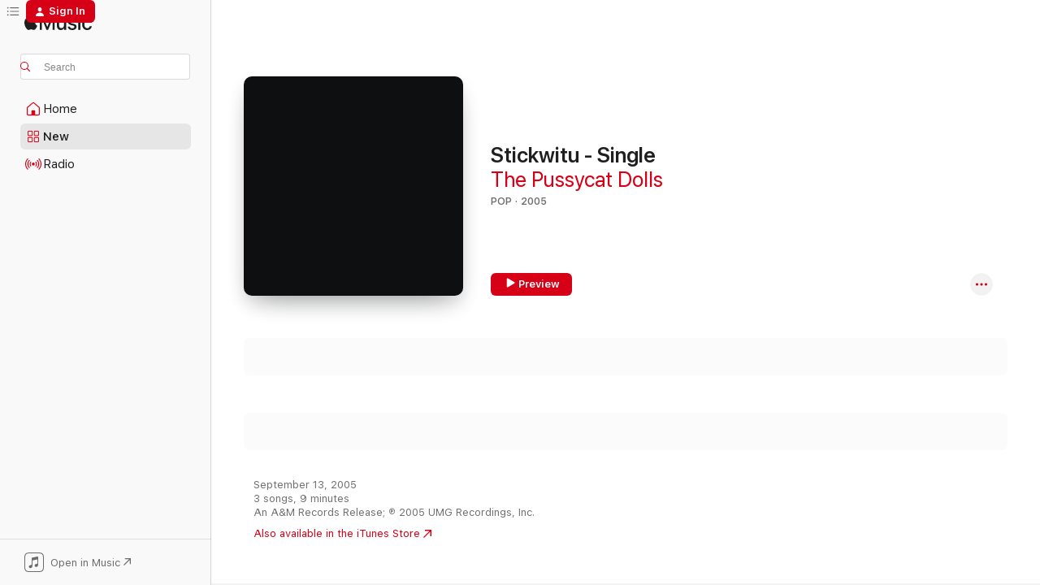

--- FILE ---
content_type: text/html
request_url: https://music.apple.com/us/album/stickwitu-single/1455130809?at=10l8pM&ct=album_stickwitu-single&itsct=toolbox_linkbuilder&itscg=30200&ls=1&uo=4
body_size: 22614
content:
<!DOCTYPE html>
<html dir="ltr" lang="en-US">
    <head>
        <!-- prettier-ignore -->
        <meta charset="utf-8">
        <!-- prettier-ignore -->
        <meta http-equiv="X-UA-Compatible" content="IE=edge">
        <!-- prettier-ignore -->
        <meta
            name="viewport"
            content="width=device-width,initial-scale=1,interactive-widget=resizes-content"
        >
        <!-- prettier-ignore -->
        <meta name="applicable-device" content="pc,mobile">
        <!-- prettier-ignore -->
        <meta name="referrer" content="strict-origin">
        <!-- prettier-ignore -->
        <link
            rel="apple-touch-icon"
            sizes="180x180"
            href="/assets/favicon/favicon-180.png"
        >
        <!-- prettier-ignore -->
        <link
            rel="icon"
            type="image/png"
            sizes="32x32"
            href="/assets/favicon/favicon-32.png"
        >
        <!-- prettier-ignore -->
        <link
            rel="icon"
            type="image/png"
            sizes="16x16"
            href="/assets/favicon/favicon-16.png"
        >
        <!-- prettier-ignore -->
        <link
            rel="mask-icon"
            href="/assets/favicon/favicon.svg"
            color="#fa233b"
        >
        <!-- prettier-ignore -->
        <link rel="manifest" href="/manifest.json">

        <title>‎Stickwitu - Single - Album by The Pussycat Dolls - Apple Music</title><!-- HEAD_svelte-1cypuwr_START --><link rel="preconnect" href="//www.apple.com/wss/fonts" crossorigin="anonymous"><link rel="stylesheet" href="//www.apple.com/wss/fonts?families=SF+Pro,v4%7CSF+Pro+Icons,v1&amp;display=swap" type="text/css" referrerpolicy="strict-origin-when-cross-origin"><!-- HEAD_svelte-1cypuwr_END --><!-- HEAD_svelte-eg3hvx_START -->    <meta name="description" content="Listen to Stickwitu - Single by The Pussycat Dolls on Apple Music. 2005. 3 Songs. Duration: 9 minutes."> <meta name="keywords" content="listen, Stickwitu - Single, The Pussycat Dolls, music, singles, songs, Pop, streaming music, apple music"> <link rel="canonical" href="https://music.apple.com/us/album/stickwitu-single/1455130809">   <link rel="alternate" type="application/json+oembed" href="https://music.apple.com/api/oembed?url=https%3A%2F%2Fmusic.apple.com%2Fus%2Falbum%2Fstickwitu-single%2F1455130809" title="Stickwitu - Single by The Pussycat Dolls on Apple Music">  <meta name="al:ios:app_store_id" content="1108187390"> <meta name="al:ios:app_name" content="Apple Music"> <meta name="apple:content_id" content="1455130809"> <meta name="apple:title" content="Stickwitu - Single"> <meta name="apple:description" content="Listen to Stickwitu - Single by The Pussycat Dolls on Apple Music. 2005. 3 Songs. Duration: 9 minutes.">   <meta property="og:title" content="Stickwitu - Single by The Pussycat Dolls on Apple Music"> <meta property="og:description" content="Album · 2005 · 3 Songs"> <meta property="og:site_name" content="Apple Music - Web Player"> <meta property="og:url" content="https://music.apple.com/us/album/stickwitu-single/1455130809"> <meta property="og:image" content="https://is1-ssl.mzstatic.com/image/thumb/Music221/v4/7c/90/80/7c9080d7-d35d-c032-4807-2822225411ea/06UMGIM37016.rgb.jpg/1200x630wp-60.jpg"> <meta property="og:image:secure_url" content="https://is1-ssl.mzstatic.com/image/thumb/Music221/v4/7c/90/80/7c9080d7-d35d-c032-4807-2822225411ea/06UMGIM37016.rgb.jpg/1200x630wp-60.jpg"> <meta property="og:image:alt" content="Stickwitu - Single by The Pussycat Dolls on Apple Music"> <meta property="og:image:width" content="1200"> <meta property="og:image:height" content="630"> <meta property="og:image:type" content="image/jpg"> <meta property="og:type" content="music.album"> <meta property="og:locale" content="en_US">  <meta property="music:song_count" content="3"> <meta property="music:song" content="https://music.apple.com/us/song/stickwitu/1455130812"> <meta property="music:song:preview_url:secure_url" content="https://music.apple.com/us/song/stickwitu/1455130812"> <meta property="music:song:disc" content="1"> <meta property="music:song:duration" content="PT3M27S"> <meta property="music:song:track" content="1">  <meta property="music:song" content="https://music.apple.com/us/song/santa-baby-non-lp-version/1455130818"> <meta property="music:song:preview_url:secure_url" content="https://music.apple.com/us/song/santa-baby-non-lp-version/1455130818"> <meta property="music:song:disc" content="1"> <meta property="music:song:duration" content="PT3M"> <meta property="music:song:track" content="2">  <meta property="music:song" content="https://music.apple.com/us/song/stickwitu-feat-avant-avant-mix/1455130820"> <meta property="music:song:preview_url:secure_url" content="https://music.apple.com/us/song/stickwitu-feat-avant-avant-mix/1455130820"> <meta property="music:song:disc" content="1"> <meta property="music:song:duration" content="PT3M17S"> <meta property="music:song:track" content="3">   <meta property="music:musician" content="https://music.apple.com/us/artist/the-pussycat-dolls/23331509"> <meta property="music:release_date" content="2005-09-13T00:00:00.000Z">   <meta name="twitter:title" content="Stickwitu - Single by The Pussycat Dolls on Apple Music"> <meta name="twitter:description" content="Album · 2005 · 3 Songs"> <meta name="twitter:site" content="@AppleMusic"> <meta name="twitter:image" content="https://is1-ssl.mzstatic.com/image/thumb/Music221/v4/7c/90/80/7c9080d7-d35d-c032-4807-2822225411ea/06UMGIM37016.rgb.jpg/600x600bf-60.jpg"> <meta name="twitter:image:alt" content="Stickwitu - Single by The Pussycat Dolls on Apple Music"> <meta name="twitter:card" content="summary">       <!-- HTML_TAG_START -->
                <script id=schema:music-album type="application/ld+json">
                    {"@context":"http://schema.org","@type":"MusicAlbum","name":"Stickwitu - Single","description":"Listen to Stickwitu - Single by The Pussycat Dolls on Apple Music. 2005. 3 Songs. Duration: 9 minutes.","citation":[{"@type":"MusicAlbum","image":"https://is1-ssl.mzstatic.com/image/thumb/Music124/v4/15/ff/7e/15ff7efc-a03e-4f0a-d80e-03afe5a3a481/08UMGIM18742.rgb.jpg/1200x630bb.jpg","url":"https://music.apple.com/us/album/just-stand-up-feat-mariah-beyonc%C3%A9-mary-j-blige-rihanna/1444850996","name":"Just Stand Up! (feat. Mariah, Beyoncé, Mary J. Blige, Rihanna, Fergie, Sheryl Crow, Melissa Etheridge, Natasha Bedingfield, Miley Cyrus, Leona Lewis, Carrie Underwood, Keyshia Cole, LeAnn Rimes, Ashanti & Ciara) - Single"},{"@type":"MusicAlbum","image":"https://is1-ssl.mzstatic.com/image/thumb/Features115/v4/59/43/92/594392bc-39a2-bf7d-9401-cd36632423c0/dj.gosywhnl.jpg/1200x630bb.jpg","url":"https://music.apple.com/us/album/bleeding-love-single/266450354","name":"Bleeding Love - Single"},{"@type":"MusicAlbum","image":"https://is1-ssl.mzstatic.com/image/thumb/Music126/v4/d0/1a/a4/d01aa464-f627-d631-bf5b-9a464b435bd6/196871848459.jpg/1200x630bb.jpg","url":"https://music.apple.com/us/album/dear-lie-ep/1731011357","name":"Dear Lie - EP"},{"@type":"MusicAlbum","image":"https://is1-ssl.mzstatic.com/image/thumb/Features/60/07/a9/dj.exrjycfi.jpg/1200x630bb.jpg","url":"https://music.apple.com/us/album/love-like-this-single/276711847","name":"Love Like This - Single"},{"@type":"MusicAlbum","image":"https://is1-ssl.mzstatic.com/image/thumb/Features124/v4/a5/4e/8a/a54e8a5d-e898-5e7a-3725-4939528353e2/dj.ltbdgwdz.jpg/1200x630bb.jpg","url":"https://music.apple.com/us/album/how-do-i-breathe-single/260791383","name":"How Do I Breathe - Single"}],"tracks":[{"@type":"MusicRecording","name":"Stickwitu","duration":"PT3M27S","url":"https://music.apple.com/us/song/stickwitu/1455130812","offers":{"@type":"Offer","category":"free","price":0},"audio":{"@type":"AudioObject","potentialAction":{"@type":"ListenAction","expectsAcceptanceOf":{"@type":"Offer","category":"free"},"target":{"@type":"EntryPoint","actionPlatform":"https://music.apple.com/us/song/stickwitu/1455130812"}},"name":"Stickwitu","contentUrl":"https://audio-ssl.itunes.apple.com/itunes-assets/AudioPreview211/v4/4b/fc/12/4bfc124e-f6e1-ba26-17b0-1a5de315b948/mzaf_12152879675309130007.plus.aac.ep.m4a","duration":"PT3M27S","uploadDate":"2005-08-30","thumbnailUrl":"https://is1-ssl.mzstatic.com/image/thumb/Music221/v4/7c/90/80/7c9080d7-d35d-c032-4807-2822225411ea/06UMGIM37016.rgb.jpg/1200x630bb.jpg"}},{"@type":"MusicRecording","name":"Santa Baby (Non-LP Version)","duration":"PT3M","url":"https://music.apple.com/us/song/santa-baby-non-lp-version/1455130818","offers":{"@type":"Offer","category":"free","price":0},"audio":{"@type":"AudioObject","potentialAction":{"@type":"ListenAction","expectsAcceptanceOf":{"@type":"Offer","category":"free"},"target":{"@type":"EntryPoint","actionPlatform":"https://music.apple.com/us/song/santa-baby-non-lp-version/1455130818"}},"name":"Santa Baby (Non-LP Version)","contentUrl":"https://audio-ssl.itunes.apple.com/itunes-assets/AudioPreview221/v4/a3/d5/8f/a3d58f81-eafa-78f5-7461-8671848e28b1/mzaf_13183441857285548519.plus.aac.ep.m4a","duration":"PT3M","uploadDate":"2005-09-13","thumbnailUrl":"https://is1-ssl.mzstatic.com/image/thumb/Music221/v4/7c/90/80/7c9080d7-d35d-c032-4807-2822225411ea/06UMGIM37016.rgb.jpg/1200x630bb.jpg"}},{"@type":"MusicRecording","name":"Stickwitu (feat. Avant) [Avant Mix]","duration":"PT3M17S","url":"https://music.apple.com/us/song/stickwitu-feat-avant-avant-mix/1455130820","offers":{"@type":"Offer","category":"free","price":0},"audio":{"@type":"AudioObject","potentialAction":{"@type":"ListenAction","expectsAcceptanceOf":{"@type":"Offer","category":"free"},"target":{"@type":"EntryPoint","actionPlatform":"https://music.apple.com/us/song/stickwitu-feat-avant-avant-mix/1455130820"}},"name":"Stickwitu (feat. Avant) [Avant Mix]","contentUrl":"https://audio-ssl.itunes.apple.com/itunes-assets/AudioPreview221/v4/d3/f6/35/d3f63552-914a-66cd-a2e2-c57ba32dfc49/mzaf_478282439435143717.plus.aac.ep.m4a","duration":"PT3M17S","uploadDate":"2005-12-20","thumbnailUrl":"https://is1-ssl.mzstatic.com/image/thumb/Music221/v4/7c/90/80/7c9080d7-d35d-c032-4807-2822225411ea/06UMGIM37016.rgb.jpg/1200x630bb.jpg"}}],"workExample":[{"@type":"MusicAlbum","image":"https://is1-ssl.mzstatic.com/image/thumb/Music211/v4/ad/51/d0/ad51d0f5-b908-701d-b302-38a0811d5e75/06UMGIM20415.rgb.jpg/1200x630bb.jpg","url":"https://music.apple.com/us/album/pcd/1440762224","name":"PCD"},{"@type":"MusicAlbum","image":"https://is1-ssl.mzstatic.com/image/thumb/Music125/v4/e1/f4/86/e1f4863d-958a-f978-61b2-4ed2abfcfe0f/5060550031539_1.jpg/1200x630bb.jpg","url":"https://music.apple.com/us/album/react-single/1494489816","name":"React - Single"},{"@type":"MusicAlbum","image":"https://is1-ssl.mzstatic.com/image/thumb/Music124/v4/75/50/38/7550380f-b549-7b51-a784-848e5154e41c/00602498566640.rgb.jpg/1200x630bb.jpg","url":"https://music.apple.com/us/album/buttons-single/1445131266","name":"Buttons - Single"},{"@type":"MusicAlbum","image":"https://is1-ssl.mzstatic.com/image/thumb/Music124/v4/94/33/fb/9433fbb5-7d8a-7035-9599-3f471ea07925/00602527081335.rgb.jpg/1200x630bb.jpg","url":"https://music.apple.com/us/album/hush-hush-hush-hush-single/1445162029","name":"Hush Hush; Hush Hush - Single"},{"@type":"MusicAlbum","image":"https://is1-ssl.mzstatic.com/image/thumb/Music124/v4/42/0c/ae/420caee4-9197-ccc0-b972-60bc9749c056/00602498529355.rgb.jpg/1200x630bb.jpg","url":"https://music.apple.com/us/album/sway-alternative-version-single/1445282390","name":"Sway (Alternative Version) - Single"},{"@type":"MusicAlbum","image":"https://is1-ssl.mzstatic.com/image/thumb/Music116/v4/e7/5b/f8/e75bf84f-4675-b33e-4e5e-66c9677f8ec1/08UMGIM19457.rgb.jpg/1200x630bb.jpg","url":"https://music.apple.com/us/album/doll-domination-deluxe/1450065537","name":"Doll Domination (Deluxe)"},{"@type":"MusicAlbum","image":"https://is1-ssl.mzstatic.com/image/thumb/Music126/v4/41/75/a8/4175a867-46ed-0ef8-485a-29de0d9b149b/22UMGIM17045.rgb.jpg/1200x630bb.jpg","url":"https://music.apple.com/us/album/buttons-showmusik-tiktok-remix-single/1610418711","name":"Buttons (Showmusik TikTok Remix) - Single"},{"@type":"MusicAlbum","image":"https://is1-ssl.mzstatic.com/image/thumb/Music113/v4/d3/1b/6f/d31b6f0f-9e2f-d5df-04d0-fb146c1b2635/5060550031652_1.jpg/1200x630bb.jpg","url":"https://music.apple.com/us/album/react-cash-cash-remix-single/1503802387","name":"React (Cash Cash Remix) - Single"},{"@type":"MusicAlbum","image":"https://is1-ssl.mzstatic.com/image/thumb/Music126/v4/90/f1/f5/90f1f50d-b431-d962-9eb4-cfcc99fc2462/09UMGIM05272.rgb.jpg/1200x630bb.jpg","url":"https://music.apple.com/us/album/doll-domination-the-mini-collection-ep/1443786849","name":"Doll Domination - The Mini Collection - EP"},{"@type":"MusicAlbum","image":"https://is1-ssl.mzstatic.com/image/thumb/Music124/v4/81/65/73/8165735b-6cfd-b6c7-3b75-9b68e1ee87b9/00602577031533.rgb.jpg/1200x630bb.jpg","url":"https://music.apple.com/us/album/dont-cha-single/1455130392","name":"Don't Cha - Single"},{"@type":"MusicAlbum","image":"https://is1-ssl.mzstatic.com/image/thumb/Music114/v4/db/dc/00/dbdc0065-f88f-e13f-caf5-8a4fa07b2696/00602517965416.rgb.jpg/1200x630bb.jpg","url":"https://music.apple.com/us/album/i-hate-this-part-dave-aud%C3%A9-dance-hybrid-mix-single/1445289048","name":"I Hate This Part (Dave Audé Dance Hybrid Mix) - Single"},{"@type":"MusicAlbum","image":"https://is1-ssl.mzstatic.com/image/thumb/Music124/v4/55/a0/15/55a015a1-134d-0b3a-4d09-15f8b33b28c7/21UMGIM29501.rgb.jpg/1200x630bb.jpg","url":"https://music.apple.com/us/album/top-of-the-world-single/1561880414","name":"Top Of The World - Single"},{"@type":"MusicAlbum","image":"https://is1-ssl.mzstatic.com/image/thumb/Music211/v4/ca/db/9d/cadb9d99-b5b4-ff25-2b59-e04d428bef64/25UM1IM17326.rgb.jpg/1200x630bb.jpg","url":"https://music.apple.com/us/album/dont-cha-with-blond-ish-single/1831832750","name":"Don't Cha (with BLOND:ISH) - Single"},{"@type":"MusicAlbum","image":"https://is1-ssl.mzstatic.com/image/thumb/Music112/v4/88/57/60/885760b2-61a7-1f62-3e57-f70cdbc4d0c0/06UMGIM24323.rgb.jpg/1200x630bb.jpg","url":"https://music.apple.com/us/album/beep-single/1445002602","name":"Beep - Single"},{"@type":"MusicAlbum","image":"https://is1-ssl.mzstatic.com/image/thumb/Music118/v4/f9/4c/64/f94c6425-4f44-b930-ccd1-084c073e5a69/00602498840566.rgb.jpg/1200x630bb.jpg","url":"https://music.apple.com/us/album/dont-cha-remixes-ep/1444870797","name":"Don't Cha (Remixes) - EP"},{"@type":"MusicRecording","name":"Stickwitu","duration":"PT3M27S","url":"https://music.apple.com/us/song/stickwitu/1455130812","offers":{"@type":"Offer","category":"free","price":0},"audio":{"@type":"AudioObject","potentialAction":{"@type":"ListenAction","expectsAcceptanceOf":{"@type":"Offer","category":"free"},"target":{"@type":"EntryPoint","actionPlatform":"https://music.apple.com/us/song/stickwitu/1455130812"}},"name":"Stickwitu","contentUrl":"https://audio-ssl.itunes.apple.com/itunes-assets/AudioPreview211/v4/4b/fc/12/4bfc124e-f6e1-ba26-17b0-1a5de315b948/mzaf_12152879675309130007.plus.aac.ep.m4a","duration":"PT3M27S","uploadDate":"2005-08-30","thumbnailUrl":"https://is1-ssl.mzstatic.com/image/thumb/Music221/v4/7c/90/80/7c9080d7-d35d-c032-4807-2822225411ea/06UMGIM37016.rgb.jpg/1200x630bb.jpg"}},{"@type":"MusicRecording","name":"Santa Baby (Non-LP Version)","duration":"PT3M","url":"https://music.apple.com/us/song/santa-baby-non-lp-version/1455130818","offers":{"@type":"Offer","category":"free","price":0},"audio":{"@type":"AudioObject","potentialAction":{"@type":"ListenAction","expectsAcceptanceOf":{"@type":"Offer","category":"free"},"target":{"@type":"EntryPoint","actionPlatform":"https://music.apple.com/us/song/santa-baby-non-lp-version/1455130818"}},"name":"Santa Baby (Non-LP Version)","contentUrl":"https://audio-ssl.itunes.apple.com/itunes-assets/AudioPreview221/v4/a3/d5/8f/a3d58f81-eafa-78f5-7461-8671848e28b1/mzaf_13183441857285548519.plus.aac.ep.m4a","duration":"PT3M","uploadDate":"2005-09-13","thumbnailUrl":"https://is1-ssl.mzstatic.com/image/thumb/Music221/v4/7c/90/80/7c9080d7-d35d-c032-4807-2822225411ea/06UMGIM37016.rgb.jpg/1200x630bb.jpg"}},{"@type":"MusicRecording","name":"Stickwitu (feat. Avant) [Avant Mix]","duration":"PT3M17S","url":"https://music.apple.com/us/song/stickwitu-feat-avant-avant-mix/1455130820","offers":{"@type":"Offer","category":"free","price":0},"audio":{"@type":"AudioObject","potentialAction":{"@type":"ListenAction","expectsAcceptanceOf":{"@type":"Offer","category":"free"},"target":{"@type":"EntryPoint","actionPlatform":"https://music.apple.com/us/song/stickwitu-feat-avant-avant-mix/1455130820"}},"name":"Stickwitu (feat. Avant) [Avant Mix]","contentUrl":"https://audio-ssl.itunes.apple.com/itunes-assets/AudioPreview221/v4/d3/f6/35/d3f63552-914a-66cd-a2e2-c57ba32dfc49/mzaf_478282439435143717.plus.aac.ep.m4a","duration":"PT3M17S","uploadDate":"2005-12-20","thumbnailUrl":"https://is1-ssl.mzstatic.com/image/thumb/Music221/v4/7c/90/80/7c9080d7-d35d-c032-4807-2822225411ea/06UMGIM37016.rgb.jpg/1200x630bb.jpg"}}],"url":"https://music.apple.com/us/album/stickwitu-single/1455130809","image":"https://is1-ssl.mzstatic.com/image/thumb/Music221/v4/7c/90/80/7c9080d7-d35d-c032-4807-2822225411ea/06UMGIM37016.rgb.jpg/1200x630bb.jpg","potentialAction":{"@type":"ListenAction","expectsAcceptanceOf":{"@type":"Offer","category":"free"},"target":{"@type":"EntryPoint","actionPlatform":"https://music.apple.com/us/album/stickwitu-single/1455130809"}},"genre":["Pop","Music"],"datePublished":"2005-09-13","byArtist":[{"@type":"MusicGroup","url":"https://music.apple.com/us/artist/the-pussycat-dolls/23331509","name":"The Pussycat Dolls"}]}
                </script>
                <!-- HTML_TAG_END -->    <!-- HEAD_svelte-eg3hvx_END -->
      <script type="module" crossorigin src="/assets/index~90a29058ba.js"></script>
      <link rel="stylesheet" href="/assets/index~fbf29d0525.css">
      <script type="module">import.meta.url;import("_").catch(()=>1);async function* g(){};window.__vite_is_modern_browser=true;</script>
      <script type="module">!function(){if(window.__vite_is_modern_browser)return;console.warn("vite: loading legacy chunks, syntax error above and the same error below should be ignored");var e=document.getElementById("vite-legacy-polyfill"),n=document.createElement("script");n.src=e.src,n.onload=function(){System.import(document.getElementById('vite-legacy-entry').getAttribute('data-src'))},document.body.appendChild(n)}();</script>
    </head>
    <body>
        
        <script
            async
            src="/includes/js-cdn/musickit/v3/amp/musickit.js"
        ></script>
        <script
            type="module"
            async
            src="/includes/js-cdn/musickit/v3/components/musickit-components/musickit-components.esm.js"
        ></script>
        <script
            nomodule
            async
            src="/includes/js-cdn/musickit/v3/components/musickit-components/musickit-components.js"
        ></script>
        <svg style="display: none" xmlns="http://www.w3.org/2000/svg">
            <symbol id="play-circle-fill" viewBox="0 0 60 60">
                <path
                    class="icon-circle-fill__circle"
                    fill="var(--iconCircleFillBG, transparent)"
                    d="M30 60c16.411 0 30-13.617 30-30C60 13.588 46.382 0 29.971 0 13.588 0 .001 13.588.001 30c0 16.383 13.617 30 30 30Z"
                />
                <path
                    fill="var(--iconFillArrow, var(--keyColor, black))"
                    d="M24.411 41.853c-1.41.853-3.028.177-3.028-1.294V19.47c0-1.44 1.735-2.058 3.028-1.294l17.265 10.235a1.89 1.89 0 0 1 0 3.265L24.411 41.853Z"
                />
            </symbol>
        </svg>
        <div class="body-container">
              <div class="app-container svelte-t3vj1e" data-testid="app-container">   <div class="header svelte-rjjbqs" data-testid="header"><nav data-testid="navigation" class="navigation svelte-13li0vp"><div class="navigation__header svelte-13li0vp"><div data-testid="logo" class="logo svelte-1o7dz8w"> <a aria-label="Apple Music" role="img" href="https://music.apple.com/us/home" class="svelte-1o7dz8w"><svg height="20" viewBox="0 0 83 20" width="83" xmlns="http://www.w3.org/2000/svg" class="logo" aria-hidden="true"><path d="M34.752 19.746V6.243h-.088l-5.433 13.503h-2.074L21.711 6.243h-.087v13.503h-2.548V1.399h3.235l5.833 14.621h.1l5.82-14.62h3.248v18.347h-2.56zm16.649 0h-2.586v-2.263h-.062c-.725 1.602-2.061 2.504-4.072 2.504-2.86 0-4.61-1.894-4.61-4.958V6.37h2.698v8.125c0 2.034.95 3.127 2.81 3.127 1.95 0 3.124-1.373 3.124-3.458V6.37H51.4v13.376zm7.394-13.618c3.06 0 5.046 1.73 5.134 4.196h-2.536c-.15-1.296-1.087-2.11-2.598-2.11-1.462 0-2.436.724-2.436 1.793 0 .839.6 1.41 2.023 1.741l2.136.496c2.686.636 3.71 1.704 3.71 3.636 0 2.442-2.236 4.12-5.333 4.12-3.285 0-5.26-1.64-5.509-4.183h2.673c.25 1.398 1.187 2.085 2.836 2.085 1.623 0 2.623-.687 2.623-1.78 0-.865-.487-1.373-1.924-1.704l-2.136-.508c-2.498-.585-3.735-1.806-3.735-3.75 0-2.391 2.049-4.032 5.072-4.032zM66.1 2.836c0-.878.7-1.577 1.561-1.577.862 0 1.55.7 1.55 1.577 0 .864-.688 1.576-1.55 1.576a1.573 1.573 0 0 1-1.56-1.576zm.212 3.534h2.698v13.376h-2.698zm14.089 4.603c-.275-1.424-1.324-2.556-3.085-2.556-2.086 0-3.46 1.767-3.46 4.64 0 2.938 1.386 4.642 3.485 4.642 1.66 0 2.748-.928 3.06-2.48H83C82.713 18.067 80.477 20 77.317 20c-3.76 0-6.208-2.62-6.208-6.942 0-4.247 2.448-6.93 6.183-6.93 3.385 0 5.446 2.213 5.683 4.845h-2.573zM10.824 3.189c-.698.834-1.805 1.496-2.913 1.398-.145-1.128.41-2.33 1.036-3.065C9.644.662 10.848.05 11.835 0c.121 1.178-.336 2.33-1.01 3.19zm.999 1.619c.624.049 2.425.244 3.578 1.98-.096.074-2.137 1.272-2.113 3.79.024 3.01 2.593 4.012 2.617 4.037-.024.074-.407 1.419-1.344 2.812-.817 1.224-1.657 2.422-3.002 2.447-1.297.024-1.73-.783-3.218-.783-1.489 0-1.97.758-3.194.807-1.297.048-2.28-1.297-3.097-2.52C.368 14.908-.904 10.408.825 7.375c.84-1.516 2.377-2.47 4.034-2.495 1.273-.023 2.45.857 3.218.857.769 0 2.137-1.027 3.746-.93z"></path></svg></a>   </div> <div class="search-input-wrapper svelte-nrtdem" data-testid="search-input"><div data-testid="amp-search-input" aria-controls="search-suggestions" aria-expanded="false" aria-haspopup="listbox" aria-owns="search-suggestions" class="search-input-container svelte-rg26q6" tabindex="-1" role=""><div class="flex-container svelte-rg26q6"><form id="search-input-form" class="svelte-rg26q6"><svg height="16" width="16" viewBox="0 0 16 16" class="search-svg" aria-hidden="true"><path d="M11.87 10.835c.018.015.035.03.051.047l3.864 3.863a.735.735 0 1 1-1.04 1.04l-3.863-3.864a.744.744 0 0 1-.047-.051 6.667 6.667 0 1 1 1.035-1.035zM6.667 12a5.333 5.333 0 1 0 0-10.667 5.333 5.333 0 0 0 0 10.667z"></path></svg> <input aria-autocomplete="list" aria-multiline="false" aria-controls="search-suggestions" placeholder="Search" spellcheck="false" autocomplete="off" autocorrect="off" autocapitalize="off" type="text" inputmode="search" class="search-input__text-field svelte-rg26q6" data-testid="search-input__text-field"></form> </div> <div data-testid="search-scope-bar"></div>   </div> </div></div> <div data-testid="navigation-content" class="navigation__content svelte-13li0vp" id="navigation" aria-hidden="false"><div class="navigation__scrollable-container svelte-13li0vp"><div data-testid="navigation-items-primary" class="navigation-items navigation-items--primary svelte-ng61m8"> <ul class="navigation-items__list svelte-ng61m8">  <li class="navigation-item navigation-item__home svelte-1a5yt87" aria-selected="false" data-testid="navigation-item"> <a href="https://music.apple.com/us/home" class="navigation-item__link svelte-1a5yt87" role="button" data-testid="home" aria-pressed="false"><div class="navigation-item__content svelte-zhx7t9"> <span class="navigation-item__icon svelte-zhx7t9"> <svg width="24" height="24" viewBox="0 0 24 24" xmlns="http://www.w3.org/2000/svg" aria-hidden="true"><path d="M5.93 20.16a1.94 1.94 0 0 1-1.43-.502c-.334-.335-.502-.794-.502-1.393v-7.142c0-.362.062-.688.177-.953.123-.264.326-.529.6-.75l6.145-5.157c.176-.141.344-.247.52-.318.176-.07.362-.105.564-.105.194 0 .388.035.565.105.176.07.352.177.52.318l6.146 5.158c.273.23.467.476.59.75.124.264.177.59.177.96v7.134c0 .59-.159 1.058-.503 1.393-.335.335-.811.503-1.428.503H5.929Zm12.14-1.172c.221 0 .406-.07.547-.212a.688.688 0 0 0 .22-.511v-7.142c0-.177-.026-.344-.087-.459a.97.97 0 0 0-.265-.353l-6.154-5.149a.756.756 0 0 0-.177-.115.37.37 0 0 0-.15-.035.37.37 0 0 0-.158.035l-.177.115-6.145 5.15a.982.982 0 0 0-.274.352 1.13 1.13 0 0 0-.088.468v7.133c0 .203.08.379.23.511a.744.744 0 0 0 .546.212h12.133Zm-8.323-4.7c0-.176.062-.326.177-.432a.6.6 0 0 1 .423-.159h3.315c.176 0 .326.053.432.16s.159.255.159.431v4.973H9.756v-4.973Z"></path></svg> </span> <span class="navigation-item__label svelte-zhx7t9"> Home </span> </div></a>  </li>  <li class="navigation-item navigation-item__new svelte-1a5yt87" aria-selected="false" data-testid="navigation-item"> <a href="https://music.apple.com/us/new" class="navigation-item__link svelte-1a5yt87" role="button" data-testid="new" aria-pressed="false"><div class="navigation-item__content svelte-zhx7t9"> <span class="navigation-item__icon svelte-zhx7t9"> <svg height="24" viewBox="0 0 24 24" width="24" aria-hidden="true"><path d="M9.92 11.354c.966 0 1.453-.487 1.453-1.49v-3.4c0-1.004-.487-1.483-1.453-1.483H6.452C5.487 4.981 5 5.46 5 6.464v3.4c0 1.003.487 1.49 1.452 1.49zm7.628 0c.965 0 1.452-.487 1.452-1.49v-3.4c0-1.004-.487-1.483-1.452-1.483h-3.46c-.974 0-1.46.479-1.46 1.483v3.4c0 1.003.486 1.49 1.46 1.49zm-7.65-1.073h-3.43c-.266 0-.396-.137-.396-.418v-3.4c0-.273.13-.41.396-.41h3.43c.265 0 .402.137.402.41v3.4c0 .281-.137.418-.403.418zm7.634 0h-3.43c-.273 0-.402-.137-.402-.418v-3.4c0-.273.129-.41.403-.41h3.43c.265 0 .395.137.395.41v3.4c0 .281-.13.418-.396.418zm-7.612 8.7c.966 0 1.453-.48 1.453-1.483v-3.407c0-.996-.487-1.483-1.453-1.483H6.452c-.965 0-1.452.487-1.452 1.483v3.407c0 1.004.487 1.483 1.452 1.483zm7.628 0c.965 0 1.452-.48 1.452-1.483v-3.407c0-.996-.487-1.483-1.452-1.483h-3.46c-.974 0-1.46.487-1.46 1.483v3.407c0 1.004.486 1.483 1.46 1.483zm-7.65-1.072h-3.43c-.266 0-.396-.137-.396-.41v-3.4c0-.282.13-.418.396-.418h3.43c.265 0 .402.136.402.418v3.4c0 .273-.137.41-.403.41zm7.634 0h-3.43c-.273 0-.402-.137-.402-.41v-3.4c0-.282.129-.418.403-.418h3.43c.265 0 .395.136.395.418v3.4c0 .273-.13.41-.396.41z" fill-opacity=".95"></path></svg> </span> <span class="navigation-item__label svelte-zhx7t9"> New </span> </div></a>  </li>  <li class="navigation-item navigation-item__radio svelte-1a5yt87" aria-selected="false" data-testid="navigation-item"> <a href="https://music.apple.com/us/radio" class="navigation-item__link svelte-1a5yt87" role="button" data-testid="radio" aria-pressed="false"><div class="navigation-item__content svelte-zhx7t9"> <span class="navigation-item__icon svelte-zhx7t9"> <svg width="24" height="24" viewBox="0 0 24 24" xmlns="http://www.w3.org/2000/svg" aria-hidden="true"><path d="M19.359 18.57C21.033 16.818 22 14.461 22 11.89s-.967-4.93-2.641-6.68c-.276-.292-.653-.26-.868-.023-.222.246-.176.591.085.868 1.466 1.535 2.272 3.593 2.272 5.835 0 2.241-.806 4.3-2.272 5.835-.261.268-.307.621-.085.86.215.245.592.276.868-.016zm-13.85.014c.222-.238.176-.59-.085-.86-1.474-1.535-2.272-3.593-2.272-5.834 0-2.242.798-4.3 2.272-5.835.261-.277.307-.622.085-.868-.215-.238-.592-.269-.868.023C2.967 6.96 2 9.318 2 11.89s.967 4.929 2.641 6.68c.276.29.653.26.868.014zm1.957-1.873c.223-.253.162-.583-.1-.867-.951-1.068-1.473-2.45-1.473-3.954 0-1.505.522-2.887 1.474-3.954.26-.284.322-.614.1-.876-.23-.26-.622-.26-.891.039-1.175 1.274-1.827 2.963-1.827 4.79 0 1.82.652 3.517 1.827 4.784.269.3.66.307.89.038zm9.958-.038c1.175-1.267 1.827-2.964 1.827-4.783 0-1.828-.652-3.517-1.827-4.791-.269-.3-.66-.3-.89-.039-.23.262-.162.592.092.876.96 1.067 1.481 2.449 1.481 3.954 0 1.504-.522 2.886-1.481 3.954-.254.284-.323.614-.092.867.23.269.621.261.89-.038zm-8.061-1.966c.23-.26.13-.568-.092-.883-.415-.522-.63-1.197-.63-1.934 0-.737.215-1.413.63-1.943.222-.307.322-.614.092-.875s-.653-.261-.906.054a4.385 4.385 0 0 0-.968 2.764 4.38 4.38 0 0 0 .968 2.756c.253.322.675.322.906.061zm6.18-.061a4.38 4.38 0 0 0 .968-2.756 4.385 4.385 0 0 0-.968-2.764c-.253-.315-.675-.315-.906-.054-.23.261-.138.568.092.875.415.53.63 1.206.63 1.943 0 .737-.215 1.412-.63 1.934-.23.315-.322.622-.092.883s.653.261.906-.061zm-3.547-.967c.96 0 1.789-.814 1.789-1.797s-.83-1.789-1.789-1.789c-.96 0-1.781.806-1.781 1.789 0 .983.821 1.797 1.781 1.797z"></path></svg> </span> <span class="navigation-item__label svelte-zhx7t9"> Radio </span> </div></a>  </li>  <li class="navigation-item navigation-item__search svelte-1a5yt87" aria-selected="false" data-testid="navigation-item"> <a href="https://music.apple.com/us/search" class="navigation-item__link svelte-1a5yt87" role="button" data-testid="search" aria-pressed="false"><div class="navigation-item__content svelte-zhx7t9"> <span class="navigation-item__icon svelte-zhx7t9"> <svg height="24" viewBox="0 0 24 24" width="24" aria-hidden="true"><path d="M17.979 18.553c.476 0 .813-.366.813-.835a.807.807 0 0 0-.235-.586l-3.45-3.457a5.61 5.61 0 0 0 1.158-3.413c0-3.098-2.535-5.633-5.633-5.633C7.542 4.63 5 7.156 5 10.262c0 3.098 2.534 5.632 5.632 5.632a5.614 5.614 0 0 0 3.274-1.055l3.472 3.472a.835.835 0 0 0 .6.242zm-7.347-3.875c-2.417 0-4.416-2-4.416-4.416 0-2.417 2-4.417 4.416-4.417 2.417 0 4.417 2 4.417 4.417s-2 4.416-4.417 4.416z" fill-opacity=".95"></path></svg> </span> <span class="navigation-item__label svelte-zhx7t9"> Search </span> </div></a>  </li></ul> </div>   </div> <div class="navigation__native-cta"><div slot="native-cta"><div data-testid="native-cta" class="native-cta svelte-1t4vswz  native-cta--authenticated"><button class="native-cta__button svelte-1t4vswz" data-testid="native-cta-button"><span class="native-cta__app-icon svelte-1t4vswz"><svg width="24" height="24" xmlns="http://www.w3.org/2000/svg" xml:space="preserve" style="fill-rule:evenodd;clip-rule:evenodd;stroke-linejoin:round;stroke-miterlimit:2" viewBox="0 0 24 24" slot="app-icon" aria-hidden="true"><path d="M22.567 1.496C21.448.393 19.956.045 17.293.045H6.566c-2.508 0-4.028.376-5.12 1.465C.344 2.601 0 4.09 0 6.611v10.727c0 2.695.33 4.18 1.432 5.257 1.106 1.103 2.595 1.45 5.275 1.45h10.586c2.663 0 4.169-.347 5.274-1.45C23.656 21.504 24 20.033 24 17.338V6.752c0-2.694-.344-4.179-1.433-5.256Zm.411 4.9v11.299c0 1.898-.338 3.286-1.188 4.137-.851.864-2.256 1.191-4.141 1.191H6.35c-1.884 0-3.303-.341-4.154-1.191-.85-.851-1.174-2.239-1.174-4.137V6.54c0-2.014.324-3.445 1.16-4.295.851-.864 2.312-1.177 4.313-1.177h11.154c1.885 0 3.29.341 4.141 1.191.864.85 1.188 2.239 1.188 4.137Z" style="fill-rule:nonzero"></path><path d="M7.413 19.255c.987 0 2.48-.728 2.48-2.672v-6.385c0-.35.063-.428.378-.494l5.298-1.095c.351-.067.534.025.534.333l.035 4.286c0 .337-.182.586-.53.652l-1.014.228c-1.361.3-2.007.923-2.007 1.937 0 1.017.79 1.748 1.926 1.748.986 0 2.444-.679 2.444-2.64V5.654c0-.636-.279-.821-1.016-.66L9.646 6.298c-.448.091-.674.329-.674.699l.035 7.697c0 .336-.148.546-.446.613l-1.067.21c-1.329.266-1.986.93-1.986 1.993 0 1.017.786 1.745 1.905 1.745Z" style="fill-rule:nonzero"></path></svg></span> <span class="native-cta__label svelte-1t4vswz">Open in Music</span> <span class="native-cta__arrow svelte-1t4vswz"><svg height="16" width="16" viewBox="0 0 16 16" class="native-cta-action" aria-hidden="true"><path d="M1.559 16 13.795 3.764v8.962H16V0H3.274v2.205h8.962L0 14.441 1.559 16z"></path></svg></span></button> </div>  </div></div></div> </nav> </div>  <div class="player-bar player-bar__floating-player svelte-1rr9v04" data-testid="player-bar" aria-label="Music controls" aria-hidden="false">   </div>   <div id="scrollable-page" class="scrollable-page svelte-mt0bfj" data-main-content data-testid="main-section" aria-hidden="false"><main data-testid="main" class="svelte-bzjlhs"><div class="content-container svelte-bzjlhs" data-testid="content-container"><div class="search-input-wrapper svelte-nrtdem" data-testid="search-input"><div data-testid="amp-search-input" aria-controls="search-suggestions" aria-expanded="false" aria-haspopup="listbox" aria-owns="search-suggestions" class="search-input-container svelte-rg26q6" tabindex="-1" role=""><div class="flex-container svelte-rg26q6"><form id="search-input-form" class="svelte-rg26q6"><svg height="16" width="16" viewBox="0 0 16 16" class="search-svg" aria-hidden="true"><path d="M11.87 10.835c.018.015.035.03.051.047l3.864 3.863a.735.735 0 1 1-1.04 1.04l-3.863-3.864a.744.744 0 0 1-.047-.051 6.667 6.667 0 1 1 1.035-1.035zM6.667 12a5.333 5.333 0 1 0 0-10.667 5.333 5.333 0 0 0 0 10.667z"></path></svg> <input value="" aria-autocomplete="list" aria-multiline="false" aria-controls="search-suggestions" placeholder="Search" spellcheck="false" autocomplete="off" autocorrect="off" autocapitalize="off" type="text" inputmode="search" class="search-input__text-field svelte-rg26q6" data-testid="search-input__text-field"></form> </div> <div data-testid="search-scope-bar"> </div>   </div> </div>      <div class="section svelte-wa5vzl" data-testid="section-container" aria-label="Featured"> <div class="section-content svelte-wa5vzl" data-testid="section-content">  <div class="container-detail-header svelte-rknnd2 container-detail-header--no-description" data-testid="container-detail-header"><div slot="artwork"><div class="artwork__radiosity svelte-1agpw2h"> <div data-testid="artwork-component" class="artwork-component artwork-component--aspect-ratio artwork-component--orientation-square svelte-g1i36u        artwork-component--has-borders" style="
            --artwork-bg-color: #0d0f11;
            --aspect-ratio: 1;
            --placeholder-bg-color: #0d0f11;
       ">   <picture class="svelte-g1i36u"><source sizes=" (max-width:1319px) 296px,(min-width:1320px) and (max-width:1679px) 316px,316px" srcset="https://is1-ssl.mzstatic.com/image/thumb/Music221/v4/7c/90/80/7c9080d7-d35d-c032-4807-2822225411ea/06UMGIM37016.rgb.jpg/296x296bb.webp 296w,https://is1-ssl.mzstatic.com/image/thumb/Music221/v4/7c/90/80/7c9080d7-d35d-c032-4807-2822225411ea/06UMGIM37016.rgb.jpg/316x316bb.webp 316w,https://is1-ssl.mzstatic.com/image/thumb/Music221/v4/7c/90/80/7c9080d7-d35d-c032-4807-2822225411ea/06UMGIM37016.rgb.jpg/592x592bb.webp 592w,https://is1-ssl.mzstatic.com/image/thumb/Music221/v4/7c/90/80/7c9080d7-d35d-c032-4807-2822225411ea/06UMGIM37016.rgb.jpg/632x632bb.webp 632w" type="image/webp"> <source sizes=" (max-width:1319px) 296px,(min-width:1320px) and (max-width:1679px) 316px,316px" srcset="https://is1-ssl.mzstatic.com/image/thumb/Music221/v4/7c/90/80/7c9080d7-d35d-c032-4807-2822225411ea/06UMGIM37016.rgb.jpg/296x296bb-60.jpg 296w,https://is1-ssl.mzstatic.com/image/thumb/Music221/v4/7c/90/80/7c9080d7-d35d-c032-4807-2822225411ea/06UMGIM37016.rgb.jpg/316x316bb-60.jpg 316w,https://is1-ssl.mzstatic.com/image/thumb/Music221/v4/7c/90/80/7c9080d7-d35d-c032-4807-2822225411ea/06UMGIM37016.rgb.jpg/592x592bb-60.jpg 592w,https://is1-ssl.mzstatic.com/image/thumb/Music221/v4/7c/90/80/7c9080d7-d35d-c032-4807-2822225411ea/06UMGIM37016.rgb.jpg/632x632bb-60.jpg 632w" type="image/jpeg"> <img alt="" class="artwork-component__contents artwork-component__image svelte-g1i36u" loading="lazy" src="/assets/artwork/1x1.gif" role="presentation" decoding="async" width="316" height="316" fetchpriority="auto" style="opacity: 1;"></picture> </div></div> <div data-testid="artwork-component" class="artwork-component artwork-component--aspect-ratio artwork-component--orientation-square svelte-g1i36u        artwork-component--has-borders" style="
            --artwork-bg-color: #0d0f11;
            --aspect-ratio: 1;
            --placeholder-bg-color: #0d0f11;
       ">   <picture class="svelte-g1i36u"><source sizes=" (max-width:1319px) 296px,(min-width:1320px) and (max-width:1679px) 316px,316px" srcset="https://is1-ssl.mzstatic.com/image/thumb/Music221/v4/7c/90/80/7c9080d7-d35d-c032-4807-2822225411ea/06UMGIM37016.rgb.jpg/296x296bb.webp 296w,https://is1-ssl.mzstatic.com/image/thumb/Music221/v4/7c/90/80/7c9080d7-d35d-c032-4807-2822225411ea/06UMGIM37016.rgb.jpg/316x316bb.webp 316w,https://is1-ssl.mzstatic.com/image/thumb/Music221/v4/7c/90/80/7c9080d7-d35d-c032-4807-2822225411ea/06UMGIM37016.rgb.jpg/592x592bb.webp 592w,https://is1-ssl.mzstatic.com/image/thumb/Music221/v4/7c/90/80/7c9080d7-d35d-c032-4807-2822225411ea/06UMGIM37016.rgb.jpg/632x632bb.webp 632w" type="image/webp"> <source sizes=" (max-width:1319px) 296px,(min-width:1320px) and (max-width:1679px) 316px,316px" srcset="https://is1-ssl.mzstatic.com/image/thumb/Music221/v4/7c/90/80/7c9080d7-d35d-c032-4807-2822225411ea/06UMGIM37016.rgb.jpg/296x296bb-60.jpg 296w,https://is1-ssl.mzstatic.com/image/thumb/Music221/v4/7c/90/80/7c9080d7-d35d-c032-4807-2822225411ea/06UMGIM37016.rgb.jpg/316x316bb-60.jpg 316w,https://is1-ssl.mzstatic.com/image/thumb/Music221/v4/7c/90/80/7c9080d7-d35d-c032-4807-2822225411ea/06UMGIM37016.rgb.jpg/592x592bb-60.jpg 592w,https://is1-ssl.mzstatic.com/image/thumb/Music221/v4/7c/90/80/7c9080d7-d35d-c032-4807-2822225411ea/06UMGIM37016.rgb.jpg/632x632bb-60.jpg 632w" type="image/jpeg"> <img alt="Stickwitu - Single" class="artwork-component__contents artwork-component__image svelte-g1i36u" loading="lazy" src="/assets/artwork/1x1.gif" role="presentation" decoding="async" width="316" height="316" fetchpriority="auto" style="opacity: 1;"></picture> </div></div> <div class="headings svelte-rknnd2"> <h1 class="headings__title svelte-rknnd2" data-testid="non-editable-product-title"><span dir="auto">Stickwitu - Single</span> <span class="headings__badges svelte-rknnd2">   </span></h1> <div class="headings__subtitles svelte-rknnd2" data-testid="product-subtitles"> <a data-testid="click-action" class="click-action svelte-c0t0j2" href="https://music.apple.com/us/artist/the-pussycat-dolls/23331509">The Pussycat Dolls</a> </div> <div class="headings__tertiary-titles"> </div> <div class="headings__metadata-bottom svelte-rknnd2">POP · 2005 </div></div>  <div class="primary-actions svelte-rknnd2"><div class="primary-actions__button primary-actions__button--play svelte-rknnd2"><div data-testid="button-action" class="button svelte-rka6wn primary"><button data-testid="click-action" class="click-action svelte-c0t0j2" aria-label="" ><span class="icon svelte-rka6wn" data-testid="play-icon"><svg height="16" viewBox="0 0 16 16" width="16"><path d="m4.4 15.14 10.386-6.096c.842-.459.794-1.64 0-2.097L4.401.85c-.87-.53-2-.12-2 .82v12.625c0 .966 1.06 1.4 2 .844z"></path></svg></span>  Preview</button> </div> </div> <div class="primary-actions__button primary-actions__button--shuffle svelte-rknnd2"> </div></div> <div class="secondary-actions svelte-rknnd2"><div class="secondary-actions svelte-1agpw2h" slot="secondary-actions">  <div class="cloud-buttons svelte-u0auos" data-testid="cloud-buttons">  <amp-contextual-menu-button config="[object Object]" class="svelte-dj0bcp"> <span aria-label="MORE" class="more-button svelte-dj0bcp more-button--platter" data-testid="more-button" slot="trigger-content"><svg width="28" height="28" viewBox="0 0 28 28" class="glyph" xmlns="http://www.w3.org/2000/svg"><circle fill="var(--iconCircleFill, transparent)" cx="14" cy="14" r="14"></circle><path fill="var(--iconEllipsisFill, white)" d="M10.105 14c0-.87-.687-1.55-1.564-1.55-.862 0-1.557.695-1.557 1.55 0 .848.695 1.55 1.557 1.55.855 0 1.564-.702 1.564-1.55zm5.437 0c0-.87-.68-1.55-1.542-1.55A1.55 1.55 0 0012.45 14c0 .848.695 1.55 1.55 1.55.848 0 1.542-.702 1.542-1.55zm5.474 0c0-.87-.687-1.55-1.557-1.55-.87 0-1.564.695-1.564 1.55 0 .848.694 1.55 1.564 1.55.848 0 1.557-.702 1.557-1.55z"></path></svg></span> </amp-contextual-menu-button></div></div></div></div> </div>   </div><div class="section svelte-wa5vzl" data-testid="section-container"> <div class="section-content svelte-wa5vzl" data-testid="section-content">  <div class="placeholder-table svelte-wa5vzl"> <div><div class="placeholder-row svelte-wa5vzl placeholder-row--even placeholder-row--album"></div><div class="placeholder-row svelte-wa5vzl  placeholder-row--album"></div><div class="placeholder-row svelte-wa5vzl placeholder-row--even placeholder-row--album"></div></div></div> </div>   </div><div class="section svelte-wa5vzl" data-testid="section-container"> <div class="section-content svelte-wa5vzl" data-testid="section-content"> <div class="tracklist-footer svelte-1tm9k9g tracklist-footer--album" data-testid="tracklist-footer"><div class="footer-body svelte-1tm9k9g"><p class="description svelte-1tm9k9g" data-testid="tracklist-footer-description">September 13, 2005
3 songs, 9 minutes
An A&amp;M Records Release; ℗ 2005 UMG Recordings, Inc.</p>  <div class="tracklist-footer__native-cta-wrapper svelte-1tm9k9g"><div class="button svelte-5myedz       button--text-button" data-testid="button-base-wrapper"><button data-testid="button-base" aria-label="Also available in the iTunes Store" type="button"  class="svelte-5myedz link"> Also available in the iTunes Store <svg height="16" width="16" viewBox="0 0 16 16" class="web-to-native__action" aria-hidden="true" data-testid="cta-button-arrow-icon"><path d="M1.559 16 13.795 3.764v8.962H16V0H3.274v2.205h8.962L0 14.441 1.559 16z"></path></svg> </button> </div></div></div> <div class="tracklist-footer__friends svelte-1tm9k9g"> </div></div></div>   </div><div class="section svelte-wa5vzl      section--alternate" data-testid="section-container"> <div class="section-content svelte-wa5vzl" data-testid="section-content"> <div class="spacer-wrapper svelte-14fis98"></div></div>   </div><div class="section svelte-wa5vzl      section--alternate" data-testid="section-container" aria-label="More By The Pussycat Dolls"> <div class="section-content svelte-wa5vzl" data-testid="section-content"><div class="header svelte-fr9z27">  <div class="header-title-wrapper svelte-fr9z27">    <h2 class="title svelte-fr9z27 title-link" data-testid="header-title"><button type="button" class="title__button svelte-fr9z27" role="link" tabindex="0"><span class="dir-wrapper" dir="auto">More By The Pussycat Dolls</span> <svg class="chevron" xmlns="http://www.w3.org/2000/svg" viewBox="0 0 64 64" aria-hidden="true"><path d="M19.817 61.863c1.48 0 2.672-.515 3.702-1.546l24.243-23.63c1.352-1.385 1.996-2.737 2.028-4.443 0-1.674-.644-3.09-2.028-4.443L23.519 4.138c-1.03-.998-2.253-1.513-3.702-1.513-2.994 0-5.409 2.382-5.409 5.344 0 1.481.612 2.833 1.739 3.96l20.99 20.347-20.99 20.283c-1.127 1.126-1.739 2.478-1.739 3.96 0 2.93 2.415 5.344 5.409 5.344Z"></path></svg></button></h2> </div>   </div>   <div class="svelte-1dd7dqt shelf"><section data-testid="shelf-component" class="shelf-grid shelf-grid--onhover svelte-12rmzef" style="
            --grid-max-content-xsmall: 144px; --grid-column-gap-xsmall: 10px; --grid-row-gap-xsmall: 24px; --grid-small: 4; --grid-column-gap-small: 20px; --grid-row-gap-small: 24px; --grid-medium: 5; --grid-column-gap-medium: 20px; --grid-row-gap-medium: 24px; --grid-large: 6; --grid-column-gap-large: 20px; --grid-row-gap-large: 24px; --grid-xlarge: 6; --grid-column-gap-xlarge: 20px; --grid-row-gap-xlarge: 24px;
            --grid-type: G;
            --grid-rows: 1;
            --standard-lockup-shadow-offset: 15px;
            
        "> <div class="shelf-grid__body svelte-12rmzef" data-testid="shelf-body">   <button disabled aria-label="Previous Page" type="button" class="shelf-grid-nav__arrow shelf-grid-nav__arrow--left svelte-1xmivhv" data-testid="shelf-button-left" style="--offset: 
                        calc(25px * -1);
                    ;"><svg viewBox="0 0 9 31" xmlns="http://www.w3.org/2000/svg"><path d="M5.275 29.46a1.61 1.61 0 0 0 1.456 1.077c1.018 0 1.772-.737 1.772-1.737 0-.526-.277-1.186-.449-1.62l-4.68-11.912L8.05 3.363c.172-.442.45-1.116.45-1.625A1.702 1.702 0 0 0 6.728.002a1.603 1.603 0 0 0-1.456 1.09L.675 12.774c-.301.775-.677 1.744-.677 2.495 0 .754.376 1.705.677 2.498L5.272 29.46Z"></path></svg></button> <ul slot="shelf-content" class="shelf-grid__list shelf-grid__list--grid-type-G shelf-grid__list--grid-rows-1 svelte-12rmzef" role="list" tabindex="-1" data-testid="shelf-item-list">   <li class="shelf-grid__list-item svelte-12rmzef" data-test-id="shelf-grid-list-item-0" data-index="0" aria-hidden="true"><div class="svelte-12rmzef"><div class="square-lockup-wrapper" data-testid="square-lockup-wrapper">  <div class="product-lockup svelte-1f6kfjm" aria-label="PCD, 2005" data-testid="product-lockup"><div class="product-lockup__artwork svelte-1f6kfjm has-controls" aria-hidden="false"> <div data-testid="artwork-component" class="artwork-component artwork-component--aspect-ratio artwork-component--orientation-square svelte-g1i36u    artwork-component--fullwidth    artwork-component--has-borders" style="
            --artwork-bg-color: #000003;
            --aspect-ratio: 1;
            --placeholder-bg-color: #000003;
       ">   <picture class="svelte-g1i36u"><source sizes=" (max-width:1319px) 296px,(min-width:1320px) and (max-width:1679px) 316px,316px" srcset="https://is1-ssl.mzstatic.com/image/thumb/Music211/v4/ad/51/d0/ad51d0f5-b908-701d-b302-38a0811d5e75/06UMGIM20415.rgb.jpg/296x296bf.webp 296w,https://is1-ssl.mzstatic.com/image/thumb/Music211/v4/ad/51/d0/ad51d0f5-b908-701d-b302-38a0811d5e75/06UMGIM20415.rgb.jpg/316x316bf.webp 316w,https://is1-ssl.mzstatic.com/image/thumb/Music211/v4/ad/51/d0/ad51d0f5-b908-701d-b302-38a0811d5e75/06UMGIM20415.rgb.jpg/592x592bf.webp 592w,https://is1-ssl.mzstatic.com/image/thumb/Music211/v4/ad/51/d0/ad51d0f5-b908-701d-b302-38a0811d5e75/06UMGIM20415.rgb.jpg/632x632bf.webp 632w" type="image/webp"> <source sizes=" (max-width:1319px) 296px,(min-width:1320px) and (max-width:1679px) 316px,316px" srcset="https://is1-ssl.mzstatic.com/image/thumb/Music211/v4/ad/51/d0/ad51d0f5-b908-701d-b302-38a0811d5e75/06UMGIM20415.rgb.jpg/296x296bf-60.jpg 296w,https://is1-ssl.mzstatic.com/image/thumb/Music211/v4/ad/51/d0/ad51d0f5-b908-701d-b302-38a0811d5e75/06UMGIM20415.rgb.jpg/316x316bf-60.jpg 316w,https://is1-ssl.mzstatic.com/image/thumb/Music211/v4/ad/51/d0/ad51d0f5-b908-701d-b302-38a0811d5e75/06UMGIM20415.rgb.jpg/592x592bf-60.jpg 592w,https://is1-ssl.mzstatic.com/image/thumb/Music211/v4/ad/51/d0/ad51d0f5-b908-701d-b302-38a0811d5e75/06UMGIM20415.rgb.jpg/632x632bf-60.jpg 632w" type="image/jpeg"> <img alt="PCD" class="artwork-component__contents artwork-component__image svelte-g1i36u" loading="lazy" src="/assets/artwork/1x1.gif" role="presentation" decoding="async" width="316" height="316" fetchpriority="auto" style="opacity: 1;"></picture> </div> <div class="square-lockup__social svelte-152pqr7" slot="artwork-metadata-overlay"></div> <div data-testid="lockup-control" class="product-lockup__controls svelte-1f6kfjm"><a class="product-lockup__link svelte-1f6kfjm" data-testid="product-lockup-link" aria-label="PCD, 2005" href="https://music.apple.com/us/album/pcd/1440762224">PCD</a> <div data-testid="play-button" class="product-lockup__play-button svelte-1f6kfjm"><button aria-label="Play PCD" class="play-button svelte-19j07e7 play-button--platter" data-testid="play-button"><svg aria-hidden="true" class="icon play-svg" data-testid="play-icon" iconState="play"><use href="#play-circle-fill"></use></svg> </button> </div> <div data-testid="context-button" class="product-lockup__context-button svelte-1f6kfjm"><div slot="context-button"><amp-contextual-menu-button config="[object Object]" class="svelte-dj0bcp"> <span aria-label="MORE" class="more-button svelte-dj0bcp more-button--platter  more-button--material" data-testid="more-button" slot="trigger-content"><svg width="28" height="28" viewBox="0 0 28 28" class="glyph" xmlns="http://www.w3.org/2000/svg"><circle fill="var(--iconCircleFill, transparent)" cx="14" cy="14" r="14"></circle><path fill="var(--iconEllipsisFill, white)" d="M10.105 14c0-.87-.687-1.55-1.564-1.55-.862 0-1.557.695-1.557 1.55 0 .848.695 1.55 1.557 1.55.855 0 1.564-.702 1.564-1.55zm5.437 0c0-.87-.68-1.55-1.542-1.55A1.55 1.55 0 0012.45 14c0 .848.695 1.55 1.55 1.55.848 0 1.542-.702 1.542-1.55zm5.474 0c0-.87-.687-1.55-1.557-1.55-.87 0-1.564.695-1.564 1.55 0 .848.694 1.55 1.564 1.55.848 0 1.557-.702 1.557-1.55z"></path></svg></span> </amp-contextual-menu-button></div></div></div></div> <div class="product-lockup__content svelte-1f6kfjm"> <div class="product-lockup__content-details svelte-1f6kfjm product-lockup__content-details--no-subtitle-link" dir="auto"><div class="product-lockup__title-link svelte-1f6kfjm product-lockup__title-link--multiline"> <div class="multiline-clamp svelte-1a7gcr6 multiline-clamp--overflow   multiline-clamp--with-badge" style="--mc-lineClamp: var(--defaultClampOverride, 2);" role="text"> <span class="multiline-clamp__text svelte-1a7gcr6"><a href="https://music.apple.com/us/album/pcd/1440762224" data-testid="product-lockup-title" class="product-lockup__title svelte-1f6kfjm">PCD</a></span><span class="multiline-clamp__badge svelte-1a7gcr6">  </span> </div> </div>  <p data-testid="product-lockup-subtitles" class="product-lockup__subtitle-links svelte-1f6kfjm  product-lockup__subtitle-links--singlet"> <div class="multiline-clamp svelte-1a7gcr6 multiline-clamp--overflow" style="--mc-lineClamp: var(--defaultClampOverride, 1);" role="text"> <span class="multiline-clamp__text svelte-1a7gcr6"> <span data-testid="product-lockup-subtitle" class="product-lockup__subtitle svelte-1f6kfjm">2005</span></span> </div></p></div></div> </div> </div> </div></li>   <li class="shelf-grid__list-item svelte-12rmzef" data-test-id="shelf-grid-list-item-1" data-index="1" aria-hidden="true"><div class="svelte-12rmzef"><div class="square-lockup-wrapper" data-testid="square-lockup-wrapper">  <div class="product-lockup svelte-1f6kfjm" aria-label="React - Single, 2020" data-testid="product-lockup"><div class="product-lockup__artwork svelte-1f6kfjm has-controls" aria-hidden="false"> <div data-testid="artwork-component" class="artwork-component artwork-component--aspect-ratio artwork-component--orientation-square svelte-g1i36u    artwork-component--fullwidth    artwork-component--has-borders" style="
            --artwork-bg-color: #eaeaea;
            --aspect-ratio: 1;
            --placeholder-bg-color: #eaeaea;
       ">   <picture class="svelte-g1i36u"><source sizes=" (max-width:1319px) 296px,(min-width:1320px) and (max-width:1679px) 316px,316px" srcset="https://is1-ssl.mzstatic.com/image/thumb/Music125/v4/e1/f4/86/e1f4863d-958a-f978-61b2-4ed2abfcfe0f/5060550031539_1.jpg/296x296bf.webp 296w,https://is1-ssl.mzstatic.com/image/thumb/Music125/v4/e1/f4/86/e1f4863d-958a-f978-61b2-4ed2abfcfe0f/5060550031539_1.jpg/316x316bf.webp 316w,https://is1-ssl.mzstatic.com/image/thumb/Music125/v4/e1/f4/86/e1f4863d-958a-f978-61b2-4ed2abfcfe0f/5060550031539_1.jpg/592x592bf.webp 592w,https://is1-ssl.mzstatic.com/image/thumb/Music125/v4/e1/f4/86/e1f4863d-958a-f978-61b2-4ed2abfcfe0f/5060550031539_1.jpg/632x632bf.webp 632w" type="image/webp"> <source sizes=" (max-width:1319px) 296px,(min-width:1320px) and (max-width:1679px) 316px,316px" srcset="https://is1-ssl.mzstatic.com/image/thumb/Music125/v4/e1/f4/86/e1f4863d-958a-f978-61b2-4ed2abfcfe0f/5060550031539_1.jpg/296x296bf-60.jpg 296w,https://is1-ssl.mzstatic.com/image/thumb/Music125/v4/e1/f4/86/e1f4863d-958a-f978-61b2-4ed2abfcfe0f/5060550031539_1.jpg/316x316bf-60.jpg 316w,https://is1-ssl.mzstatic.com/image/thumb/Music125/v4/e1/f4/86/e1f4863d-958a-f978-61b2-4ed2abfcfe0f/5060550031539_1.jpg/592x592bf-60.jpg 592w,https://is1-ssl.mzstatic.com/image/thumb/Music125/v4/e1/f4/86/e1f4863d-958a-f978-61b2-4ed2abfcfe0f/5060550031539_1.jpg/632x632bf-60.jpg 632w" type="image/jpeg"> <img alt="React - Single" class="artwork-component__contents artwork-component__image svelte-g1i36u" loading="lazy" src="/assets/artwork/1x1.gif" role="presentation" decoding="async" width="316" height="316" fetchpriority="auto" style="opacity: 1;"></picture> </div> <div class="square-lockup__social svelte-152pqr7" slot="artwork-metadata-overlay"></div> <div data-testid="lockup-control" class="product-lockup__controls svelte-1f6kfjm"><a class="product-lockup__link svelte-1f6kfjm" data-testid="product-lockup-link" aria-label="React - Single, 2020" href="https://music.apple.com/us/album/react-single/1494489816">React - Single</a> <div data-testid="play-button" class="product-lockup__play-button svelte-1f6kfjm"><button aria-label="Play React - Single" class="play-button svelte-19j07e7 play-button--platter" data-testid="play-button"><svg aria-hidden="true" class="icon play-svg" data-testid="play-icon" iconState="play"><use href="#play-circle-fill"></use></svg> </button> </div> <div data-testid="context-button" class="product-lockup__context-button svelte-1f6kfjm"><div slot="context-button"><amp-contextual-menu-button config="[object Object]" class="svelte-dj0bcp"> <span aria-label="MORE" class="more-button svelte-dj0bcp more-button--platter  more-button--material" data-testid="more-button" slot="trigger-content"><svg width="28" height="28" viewBox="0 0 28 28" class="glyph" xmlns="http://www.w3.org/2000/svg"><circle fill="var(--iconCircleFill, transparent)" cx="14" cy="14" r="14"></circle><path fill="var(--iconEllipsisFill, white)" d="M10.105 14c0-.87-.687-1.55-1.564-1.55-.862 0-1.557.695-1.557 1.55 0 .848.695 1.55 1.557 1.55.855 0 1.564-.702 1.564-1.55zm5.437 0c0-.87-.68-1.55-1.542-1.55A1.55 1.55 0 0012.45 14c0 .848.695 1.55 1.55 1.55.848 0 1.542-.702 1.542-1.55zm5.474 0c0-.87-.687-1.55-1.557-1.55-.87 0-1.564.695-1.564 1.55 0 .848.694 1.55 1.564 1.55.848 0 1.557-.702 1.557-1.55z"></path></svg></span> </amp-contextual-menu-button></div></div></div></div> <div class="product-lockup__content svelte-1f6kfjm"> <div class="product-lockup__content-details svelte-1f6kfjm product-lockup__content-details--no-subtitle-link" dir="auto"><div class="product-lockup__title-link svelte-1f6kfjm product-lockup__title-link--multiline"> <div class="multiline-clamp svelte-1a7gcr6 multiline-clamp--overflow   multiline-clamp--with-badge" style="--mc-lineClamp: var(--defaultClampOverride, 2);" role="text"> <span class="multiline-clamp__text svelte-1a7gcr6"><a href="https://music.apple.com/us/album/react-single/1494489816" data-testid="product-lockup-title" class="product-lockup__title svelte-1f6kfjm">React - Single</a></span><span class="multiline-clamp__badge svelte-1a7gcr6">  </span> </div> </div>  <p data-testid="product-lockup-subtitles" class="product-lockup__subtitle-links svelte-1f6kfjm  product-lockup__subtitle-links--singlet"> <div class="multiline-clamp svelte-1a7gcr6 multiline-clamp--overflow" style="--mc-lineClamp: var(--defaultClampOverride, 1);" role="text"> <span class="multiline-clamp__text svelte-1a7gcr6"> <span data-testid="product-lockup-subtitle" class="product-lockup__subtitle svelte-1f6kfjm">2020</span></span> </div></p></div></div> </div> </div> </div></li>   <li class="shelf-grid__list-item svelte-12rmzef" data-test-id="shelf-grid-list-item-2" data-index="2" aria-hidden="true"><div class="svelte-12rmzef"><div class="square-lockup-wrapper" data-testid="square-lockup-wrapper">  <div class="product-lockup svelte-1f6kfjm" aria-label="Buttons - Single, 2006" data-testid="product-lockup"><div class="product-lockup__artwork svelte-1f6kfjm has-controls" aria-hidden="false"> <div data-testid="artwork-component" class="artwork-component artwork-component--aspect-ratio artwork-component--orientation-square svelte-g1i36u    artwork-component--fullwidth    artwork-component--has-borders" style="
            --artwork-bg-color: #9890c6;
            --aspect-ratio: 1;
            --placeholder-bg-color: #9890c6;
       ">   <picture class="svelte-g1i36u"><source sizes=" (max-width:1319px) 296px,(min-width:1320px) and (max-width:1679px) 316px,316px" srcset="https://is1-ssl.mzstatic.com/image/thumb/Music124/v4/75/50/38/7550380f-b549-7b51-a784-848e5154e41c/00602498566640.rgb.jpg/296x296bf.webp 296w,https://is1-ssl.mzstatic.com/image/thumb/Music124/v4/75/50/38/7550380f-b549-7b51-a784-848e5154e41c/00602498566640.rgb.jpg/316x316bf.webp 316w,https://is1-ssl.mzstatic.com/image/thumb/Music124/v4/75/50/38/7550380f-b549-7b51-a784-848e5154e41c/00602498566640.rgb.jpg/592x592bf.webp 592w,https://is1-ssl.mzstatic.com/image/thumb/Music124/v4/75/50/38/7550380f-b549-7b51-a784-848e5154e41c/00602498566640.rgb.jpg/632x632bf.webp 632w" type="image/webp"> <source sizes=" (max-width:1319px) 296px,(min-width:1320px) and (max-width:1679px) 316px,316px" srcset="https://is1-ssl.mzstatic.com/image/thumb/Music124/v4/75/50/38/7550380f-b549-7b51-a784-848e5154e41c/00602498566640.rgb.jpg/296x296bf-60.jpg 296w,https://is1-ssl.mzstatic.com/image/thumb/Music124/v4/75/50/38/7550380f-b549-7b51-a784-848e5154e41c/00602498566640.rgb.jpg/316x316bf-60.jpg 316w,https://is1-ssl.mzstatic.com/image/thumb/Music124/v4/75/50/38/7550380f-b549-7b51-a784-848e5154e41c/00602498566640.rgb.jpg/592x592bf-60.jpg 592w,https://is1-ssl.mzstatic.com/image/thumb/Music124/v4/75/50/38/7550380f-b549-7b51-a784-848e5154e41c/00602498566640.rgb.jpg/632x632bf-60.jpg 632w" type="image/jpeg"> <img alt="Buttons - Single" class="artwork-component__contents artwork-component__image svelte-g1i36u" loading="lazy" src="/assets/artwork/1x1.gif" role="presentation" decoding="async" width="316" height="316" fetchpriority="auto" style="opacity: 1;"></picture> </div> <div class="square-lockup__social svelte-152pqr7" slot="artwork-metadata-overlay"></div> <div data-testid="lockup-control" class="product-lockup__controls svelte-1f6kfjm"><a class="product-lockup__link svelte-1f6kfjm" data-testid="product-lockup-link" aria-label="Buttons - Single, 2006" href="https://music.apple.com/us/album/buttons-single/1445131266">Buttons - Single</a> <div data-testid="play-button" class="product-lockup__play-button svelte-1f6kfjm"><button aria-label="Play Buttons - Single" class="play-button svelte-19j07e7 play-button--platter" data-testid="play-button"><svg aria-hidden="true" class="icon play-svg" data-testid="play-icon" iconState="play"><use href="#play-circle-fill"></use></svg> </button> </div> <div data-testid="context-button" class="product-lockup__context-button svelte-1f6kfjm"><div slot="context-button"><amp-contextual-menu-button config="[object Object]" class="svelte-dj0bcp"> <span aria-label="MORE" class="more-button svelte-dj0bcp more-button--platter  more-button--material" data-testid="more-button" slot="trigger-content"><svg width="28" height="28" viewBox="0 0 28 28" class="glyph" xmlns="http://www.w3.org/2000/svg"><circle fill="var(--iconCircleFill, transparent)" cx="14" cy="14" r="14"></circle><path fill="var(--iconEllipsisFill, white)" d="M10.105 14c0-.87-.687-1.55-1.564-1.55-.862 0-1.557.695-1.557 1.55 0 .848.695 1.55 1.557 1.55.855 0 1.564-.702 1.564-1.55zm5.437 0c0-.87-.68-1.55-1.542-1.55A1.55 1.55 0 0012.45 14c0 .848.695 1.55 1.55 1.55.848 0 1.542-.702 1.542-1.55zm5.474 0c0-.87-.687-1.55-1.557-1.55-.87 0-1.564.695-1.564 1.55 0 .848.694 1.55 1.564 1.55.848 0 1.557-.702 1.557-1.55z"></path></svg></span> </amp-contextual-menu-button></div></div></div></div> <div class="product-lockup__content svelte-1f6kfjm"> <div class="product-lockup__content-details svelte-1f6kfjm product-lockup__content-details--no-subtitle-link" dir="auto"><div class="product-lockup__title-link svelte-1f6kfjm product-lockup__title-link--multiline"> <div class="multiline-clamp svelte-1a7gcr6 multiline-clamp--overflow   multiline-clamp--with-badge" style="--mc-lineClamp: var(--defaultClampOverride, 2);" role="text"> <span class="multiline-clamp__text svelte-1a7gcr6"><a href="https://music.apple.com/us/album/buttons-single/1445131266" data-testid="product-lockup-title" class="product-lockup__title svelte-1f6kfjm">Buttons - Single</a></span><span class="multiline-clamp__badge svelte-1a7gcr6">  </span> </div> </div>  <p data-testid="product-lockup-subtitles" class="product-lockup__subtitle-links svelte-1f6kfjm  product-lockup__subtitle-links--singlet"> <div class="multiline-clamp svelte-1a7gcr6 multiline-clamp--overflow" style="--mc-lineClamp: var(--defaultClampOverride, 1);" role="text"> <span class="multiline-clamp__text svelte-1a7gcr6"> <span data-testid="product-lockup-subtitle" class="product-lockup__subtitle svelte-1f6kfjm">2006</span></span> </div></p></div></div> </div> </div> </div></li>   <li class="shelf-grid__list-item svelte-12rmzef" data-test-id="shelf-grid-list-item-3" data-index="3" aria-hidden="true"><div class="svelte-12rmzef"><div class="square-lockup-wrapper" data-testid="square-lockup-wrapper">  <div class="product-lockup svelte-1f6kfjm" aria-label="Hush Hush; Hush Hush - Single, 2009" data-testid="product-lockup"><div class="product-lockup__artwork svelte-1f6kfjm has-controls" aria-hidden="false"> <div data-testid="artwork-component" class="artwork-component artwork-component--aspect-ratio artwork-component--orientation-square svelte-g1i36u    artwork-component--fullwidth    artwork-component--has-borders" style="
            --artwork-bg-color: #ffffff;
            --aspect-ratio: 1;
            --placeholder-bg-color: #ffffff;
       ">   <picture class="svelte-g1i36u"><source sizes=" (max-width:1319px) 296px,(min-width:1320px) and (max-width:1679px) 316px,316px" srcset="https://is1-ssl.mzstatic.com/image/thumb/Music124/v4/94/33/fb/9433fbb5-7d8a-7035-9599-3f471ea07925/00602527081335.rgb.jpg/296x296bf.webp 296w,https://is1-ssl.mzstatic.com/image/thumb/Music124/v4/94/33/fb/9433fbb5-7d8a-7035-9599-3f471ea07925/00602527081335.rgb.jpg/316x316bf.webp 316w,https://is1-ssl.mzstatic.com/image/thumb/Music124/v4/94/33/fb/9433fbb5-7d8a-7035-9599-3f471ea07925/00602527081335.rgb.jpg/592x592bf.webp 592w,https://is1-ssl.mzstatic.com/image/thumb/Music124/v4/94/33/fb/9433fbb5-7d8a-7035-9599-3f471ea07925/00602527081335.rgb.jpg/632x632bf.webp 632w" type="image/webp"> <source sizes=" (max-width:1319px) 296px,(min-width:1320px) and (max-width:1679px) 316px,316px" srcset="https://is1-ssl.mzstatic.com/image/thumb/Music124/v4/94/33/fb/9433fbb5-7d8a-7035-9599-3f471ea07925/00602527081335.rgb.jpg/296x296bf-60.jpg 296w,https://is1-ssl.mzstatic.com/image/thumb/Music124/v4/94/33/fb/9433fbb5-7d8a-7035-9599-3f471ea07925/00602527081335.rgb.jpg/316x316bf-60.jpg 316w,https://is1-ssl.mzstatic.com/image/thumb/Music124/v4/94/33/fb/9433fbb5-7d8a-7035-9599-3f471ea07925/00602527081335.rgb.jpg/592x592bf-60.jpg 592w,https://is1-ssl.mzstatic.com/image/thumb/Music124/v4/94/33/fb/9433fbb5-7d8a-7035-9599-3f471ea07925/00602527081335.rgb.jpg/632x632bf-60.jpg 632w" type="image/jpeg"> <img alt="Hush Hush; Hush Hush - Single" class="artwork-component__contents artwork-component__image svelte-g1i36u" loading="lazy" src="/assets/artwork/1x1.gif" role="presentation" decoding="async" width="316" height="316" fetchpriority="auto" style="opacity: 1;"></picture> </div> <div class="square-lockup__social svelte-152pqr7" slot="artwork-metadata-overlay"></div> <div data-testid="lockup-control" class="product-lockup__controls svelte-1f6kfjm"><a class="product-lockup__link svelte-1f6kfjm" data-testid="product-lockup-link" aria-label="Hush Hush; Hush Hush - Single, 2009" href="https://music.apple.com/us/album/hush-hush-hush-hush-single/1445162029">Hush Hush; Hush Hush - Single</a> <div data-testid="play-button" class="product-lockup__play-button svelte-1f6kfjm"><button aria-label="Play Hush Hush; Hush Hush - Single" class="play-button svelte-19j07e7 play-button--platter" data-testid="play-button"><svg aria-hidden="true" class="icon play-svg" data-testid="play-icon" iconState="play"><use href="#play-circle-fill"></use></svg> </button> </div> <div data-testid="context-button" class="product-lockup__context-button svelte-1f6kfjm"><div slot="context-button"><amp-contextual-menu-button config="[object Object]" class="svelte-dj0bcp"> <span aria-label="MORE" class="more-button svelte-dj0bcp more-button--platter  more-button--material" data-testid="more-button" slot="trigger-content"><svg width="28" height="28" viewBox="0 0 28 28" class="glyph" xmlns="http://www.w3.org/2000/svg"><circle fill="var(--iconCircleFill, transparent)" cx="14" cy="14" r="14"></circle><path fill="var(--iconEllipsisFill, white)" d="M10.105 14c0-.87-.687-1.55-1.564-1.55-.862 0-1.557.695-1.557 1.55 0 .848.695 1.55 1.557 1.55.855 0 1.564-.702 1.564-1.55zm5.437 0c0-.87-.68-1.55-1.542-1.55A1.55 1.55 0 0012.45 14c0 .848.695 1.55 1.55 1.55.848 0 1.542-.702 1.542-1.55zm5.474 0c0-.87-.687-1.55-1.557-1.55-.87 0-1.564.695-1.564 1.55 0 .848.694 1.55 1.564 1.55.848 0 1.557-.702 1.557-1.55z"></path></svg></span> </amp-contextual-menu-button></div></div></div></div> <div class="product-lockup__content svelte-1f6kfjm"> <div class="product-lockup__content-details svelte-1f6kfjm product-lockup__content-details--no-subtitle-link" dir="auto"><div class="product-lockup__title-link svelte-1f6kfjm product-lockup__title-link--multiline"> <div class="multiline-clamp svelte-1a7gcr6 multiline-clamp--overflow   multiline-clamp--with-badge" style="--mc-lineClamp: var(--defaultClampOverride, 2);" role="text"> <span class="multiline-clamp__text svelte-1a7gcr6"><a href="https://music.apple.com/us/album/hush-hush-hush-hush-single/1445162029" data-testid="product-lockup-title" class="product-lockup__title svelte-1f6kfjm">Hush Hush; Hush Hush - Single</a></span><span class="multiline-clamp__badge svelte-1a7gcr6">  </span> </div> </div>  <p data-testid="product-lockup-subtitles" class="product-lockup__subtitle-links svelte-1f6kfjm  product-lockup__subtitle-links--singlet"> <div class="multiline-clamp svelte-1a7gcr6 multiline-clamp--overflow" style="--mc-lineClamp: var(--defaultClampOverride, 1);" role="text"> <span class="multiline-clamp__text svelte-1a7gcr6"> <span data-testid="product-lockup-subtitle" class="product-lockup__subtitle svelte-1f6kfjm">2009</span></span> </div></p></div></div> </div> </div> </div></li>   <li class="shelf-grid__list-item svelte-12rmzef" data-test-id="shelf-grid-list-item-4" data-index="4" aria-hidden="true"><div class="svelte-12rmzef"><div class="square-lockup-wrapper" data-testid="square-lockup-wrapper">  <div class="product-lockup svelte-1f6kfjm" aria-label="Sway (Alternative Version) - Single, 2004" data-testid="product-lockup"><div class="product-lockup__artwork svelte-1f6kfjm has-controls" aria-hidden="false"> <div data-testid="artwork-component" class="artwork-component artwork-component--aspect-ratio artwork-component--orientation-square svelte-g1i36u    artwork-component--fullwidth    artwork-component--has-borders" style="
            --artwork-bg-color: #ebe3e5;
            --aspect-ratio: 1;
            --placeholder-bg-color: #ebe3e5;
       ">   <picture class="svelte-g1i36u"><source sizes=" (max-width:1319px) 296px,(min-width:1320px) and (max-width:1679px) 316px,316px" srcset="https://is1-ssl.mzstatic.com/image/thumb/Music124/v4/42/0c/ae/420caee4-9197-ccc0-b972-60bc9749c056/00602498529355.rgb.jpg/296x296bf.webp 296w,https://is1-ssl.mzstatic.com/image/thumb/Music124/v4/42/0c/ae/420caee4-9197-ccc0-b972-60bc9749c056/00602498529355.rgb.jpg/316x316bf.webp 316w,https://is1-ssl.mzstatic.com/image/thumb/Music124/v4/42/0c/ae/420caee4-9197-ccc0-b972-60bc9749c056/00602498529355.rgb.jpg/592x592bf.webp 592w,https://is1-ssl.mzstatic.com/image/thumb/Music124/v4/42/0c/ae/420caee4-9197-ccc0-b972-60bc9749c056/00602498529355.rgb.jpg/632x632bf.webp 632w" type="image/webp"> <source sizes=" (max-width:1319px) 296px,(min-width:1320px) and (max-width:1679px) 316px,316px" srcset="https://is1-ssl.mzstatic.com/image/thumb/Music124/v4/42/0c/ae/420caee4-9197-ccc0-b972-60bc9749c056/00602498529355.rgb.jpg/296x296bf-60.jpg 296w,https://is1-ssl.mzstatic.com/image/thumb/Music124/v4/42/0c/ae/420caee4-9197-ccc0-b972-60bc9749c056/00602498529355.rgb.jpg/316x316bf-60.jpg 316w,https://is1-ssl.mzstatic.com/image/thumb/Music124/v4/42/0c/ae/420caee4-9197-ccc0-b972-60bc9749c056/00602498529355.rgb.jpg/592x592bf-60.jpg 592w,https://is1-ssl.mzstatic.com/image/thumb/Music124/v4/42/0c/ae/420caee4-9197-ccc0-b972-60bc9749c056/00602498529355.rgb.jpg/632x632bf-60.jpg 632w" type="image/jpeg"> <img alt="Sway (Alternative Version) - Single" class="artwork-component__contents artwork-component__image svelte-g1i36u" loading="lazy" src="/assets/artwork/1x1.gif" role="presentation" decoding="async" width="316" height="316" fetchpriority="auto" style="opacity: 1;"></picture> </div> <div class="square-lockup__social svelte-152pqr7" slot="artwork-metadata-overlay"></div> <div data-testid="lockup-control" class="product-lockup__controls svelte-1f6kfjm"><a class="product-lockup__link svelte-1f6kfjm" data-testid="product-lockup-link" aria-label="Sway (Alternative Version) - Single, 2004" href="https://music.apple.com/us/album/sway-alternative-version-single/1445282390">Sway (Alternative Version) - Single</a> <div data-testid="play-button" class="product-lockup__play-button svelte-1f6kfjm"><button aria-label="Play Sway (Alternative Version) - Single" class="play-button svelte-19j07e7 play-button--platter" data-testid="play-button"><svg aria-hidden="true" class="icon play-svg" data-testid="play-icon" iconState="play"><use href="#play-circle-fill"></use></svg> </button> </div> <div data-testid="context-button" class="product-lockup__context-button svelte-1f6kfjm"><div slot="context-button"><amp-contextual-menu-button config="[object Object]" class="svelte-dj0bcp"> <span aria-label="MORE" class="more-button svelte-dj0bcp more-button--platter  more-button--material" data-testid="more-button" slot="trigger-content"><svg width="28" height="28" viewBox="0 0 28 28" class="glyph" xmlns="http://www.w3.org/2000/svg"><circle fill="var(--iconCircleFill, transparent)" cx="14" cy="14" r="14"></circle><path fill="var(--iconEllipsisFill, white)" d="M10.105 14c0-.87-.687-1.55-1.564-1.55-.862 0-1.557.695-1.557 1.55 0 .848.695 1.55 1.557 1.55.855 0 1.564-.702 1.564-1.55zm5.437 0c0-.87-.68-1.55-1.542-1.55A1.55 1.55 0 0012.45 14c0 .848.695 1.55 1.55 1.55.848 0 1.542-.702 1.542-1.55zm5.474 0c0-.87-.687-1.55-1.557-1.55-.87 0-1.564.695-1.564 1.55 0 .848.694 1.55 1.564 1.55.848 0 1.557-.702 1.557-1.55z"></path></svg></span> </amp-contextual-menu-button></div></div></div></div> <div class="product-lockup__content svelte-1f6kfjm"> <div class="product-lockup__content-details svelte-1f6kfjm product-lockup__content-details--no-subtitle-link" dir="auto"><div class="product-lockup__title-link svelte-1f6kfjm product-lockup__title-link--multiline"> <div class="multiline-clamp svelte-1a7gcr6 multiline-clamp--overflow   multiline-clamp--with-badge" style="--mc-lineClamp: var(--defaultClampOverride, 2);" role="text"> <span class="multiline-clamp__text svelte-1a7gcr6"><a href="https://music.apple.com/us/album/sway-alternative-version-single/1445282390" data-testid="product-lockup-title" class="product-lockup__title svelte-1f6kfjm">Sway (Alternative Version) - Single</a></span><span class="multiline-clamp__badge svelte-1a7gcr6">  </span> </div> </div>  <p data-testid="product-lockup-subtitles" class="product-lockup__subtitle-links svelte-1f6kfjm  product-lockup__subtitle-links--singlet"> <div class="multiline-clamp svelte-1a7gcr6 multiline-clamp--overflow" style="--mc-lineClamp: var(--defaultClampOverride, 1);" role="text"> <span class="multiline-clamp__text svelte-1a7gcr6"> <span data-testid="product-lockup-subtitle" class="product-lockup__subtitle svelte-1f6kfjm">2004</span></span> </div></p></div></div> </div> </div> </div></li>   <li class="shelf-grid__list-item svelte-12rmzef" data-test-id="shelf-grid-list-item-5" data-index="5" aria-hidden="true"><div class="svelte-12rmzef"><div class="square-lockup-wrapper" data-testid="square-lockup-wrapper">  <div class="product-lockup svelte-1f6kfjm" aria-label="Doll Domination (Deluxe), 2019" data-testid="product-lockup"><div class="product-lockup__artwork svelte-1f6kfjm has-controls" aria-hidden="false"> <div data-testid="artwork-component" class="artwork-component artwork-component--aspect-ratio artwork-component--orientation-square svelte-g1i36u    artwork-component--fullwidth    artwork-component--has-borders" style="
            --artwork-bg-color: #ffffff;
            --aspect-ratio: 1;
            --placeholder-bg-color: #ffffff;
       ">   <picture class="svelte-g1i36u"><source sizes=" (max-width:1319px) 296px,(min-width:1320px) and (max-width:1679px) 316px,316px" srcset="https://is1-ssl.mzstatic.com/image/thumb/Music116/v4/e7/5b/f8/e75bf84f-4675-b33e-4e5e-66c9677f8ec1/08UMGIM19457.rgb.jpg/296x296bf.webp 296w,https://is1-ssl.mzstatic.com/image/thumb/Music116/v4/e7/5b/f8/e75bf84f-4675-b33e-4e5e-66c9677f8ec1/08UMGIM19457.rgb.jpg/316x316bf.webp 316w,https://is1-ssl.mzstatic.com/image/thumb/Music116/v4/e7/5b/f8/e75bf84f-4675-b33e-4e5e-66c9677f8ec1/08UMGIM19457.rgb.jpg/592x592bf.webp 592w,https://is1-ssl.mzstatic.com/image/thumb/Music116/v4/e7/5b/f8/e75bf84f-4675-b33e-4e5e-66c9677f8ec1/08UMGIM19457.rgb.jpg/632x632bf.webp 632w" type="image/webp"> <source sizes=" (max-width:1319px) 296px,(min-width:1320px) and (max-width:1679px) 316px,316px" srcset="https://is1-ssl.mzstatic.com/image/thumb/Music116/v4/e7/5b/f8/e75bf84f-4675-b33e-4e5e-66c9677f8ec1/08UMGIM19457.rgb.jpg/296x296bf-60.jpg 296w,https://is1-ssl.mzstatic.com/image/thumb/Music116/v4/e7/5b/f8/e75bf84f-4675-b33e-4e5e-66c9677f8ec1/08UMGIM19457.rgb.jpg/316x316bf-60.jpg 316w,https://is1-ssl.mzstatic.com/image/thumb/Music116/v4/e7/5b/f8/e75bf84f-4675-b33e-4e5e-66c9677f8ec1/08UMGIM19457.rgb.jpg/592x592bf-60.jpg 592w,https://is1-ssl.mzstatic.com/image/thumb/Music116/v4/e7/5b/f8/e75bf84f-4675-b33e-4e5e-66c9677f8ec1/08UMGIM19457.rgb.jpg/632x632bf-60.jpg 632w" type="image/jpeg"> <img alt="Doll Domination (Deluxe)" class="artwork-component__contents artwork-component__image svelte-g1i36u" loading="lazy" src="/assets/artwork/1x1.gif" role="presentation" decoding="async" width="316" height="316" fetchpriority="auto" style="opacity: 1;"></picture> </div> <div class="square-lockup__social svelte-152pqr7" slot="artwork-metadata-overlay"></div> <div data-testid="lockup-control" class="product-lockup__controls svelte-1f6kfjm"><a class="product-lockup__link svelte-1f6kfjm" data-testid="product-lockup-link" aria-label="Doll Domination (Deluxe), 2019" href="https://music.apple.com/us/album/doll-domination-deluxe/1450065537">Doll Domination (Deluxe)</a> <div data-testid="play-button" class="product-lockup__play-button svelte-1f6kfjm"><button aria-label="Play Doll Domination (Deluxe)" class="play-button svelte-19j07e7 play-button--platter" data-testid="play-button"><svg aria-hidden="true" class="icon play-svg" data-testid="play-icon" iconState="play"><use href="#play-circle-fill"></use></svg> </button> </div> <div data-testid="context-button" class="product-lockup__context-button svelte-1f6kfjm"><div slot="context-button"><amp-contextual-menu-button config="[object Object]" class="svelte-dj0bcp"> <span aria-label="MORE" class="more-button svelte-dj0bcp more-button--platter  more-button--material" data-testid="more-button" slot="trigger-content"><svg width="28" height="28" viewBox="0 0 28 28" class="glyph" xmlns="http://www.w3.org/2000/svg"><circle fill="var(--iconCircleFill, transparent)" cx="14" cy="14" r="14"></circle><path fill="var(--iconEllipsisFill, white)" d="M10.105 14c0-.87-.687-1.55-1.564-1.55-.862 0-1.557.695-1.557 1.55 0 .848.695 1.55 1.557 1.55.855 0 1.564-.702 1.564-1.55zm5.437 0c0-.87-.68-1.55-1.542-1.55A1.55 1.55 0 0012.45 14c0 .848.695 1.55 1.55 1.55.848 0 1.542-.702 1.542-1.55zm5.474 0c0-.87-.687-1.55-1.557-1.55-.87 0-1.564.695-1.564 1.55 0 .848.694 1.55 1.564 1.55.848 0 1.557-.702 1.557-1.55z"></path></svg></span> </amp-contextual-menu-button></div></div></div></div> <div class="product-lockup__content svelte-1f6kfjm"> <div class="product-lockup__content-details svelte-1f6kfjm product-lockup__content-details--no-subtitle-link" dir="auto"><div class="product-lockup__title-link svelte-1f6kfjm product-lockup__title-link--multiline"> <div class="multiline-clamp svelte-1a7gcr6 multiline-clamp--overflow   multiline-clamp--with-badge" style="--mc-lineClamp: var(--defaultClampOverride, 2);" role="text"> <span class="multiline-clamp__text svelte-1a7gcr6"><a href="https://music.apple.com/us/album/doll-domination-deluxe/1450065537" data-testid="product-lockup-title" class="product-lockup__title svelte-1f6kfjm">Doll Domination (Deluxe)</a></span><span class="multiline-clamp__badge svelte-1a7gcr6">  </span> </div> </div>  <p data-testid="product-lockup-subtitles" class="product-lockup__subtitle-links svelte-1f6kfjm  product-lockup__subtitle-links--singlet"> <div class="multiline-clamp svelte-1a7gcr6 multiline-clamp--overflow" style="--mc-lineClamp: var(--defaultClampOverride, 1);" role="text"> <span class="multiline-clamp__text svelte-1a7gcr6"> <span data-testid="product-lockup-subtitle" class="product-lockup__subtitle svelte-1f6kfjm">2019</span></span> </div></p></div></div> </div> </div> </div></li>   <li class="shelf-grid__list-item svelte-12rmzef" data-test-id="shelf-grid-list-item-6" data-index="6" aria-hidden="true"><div class="svelte-12rmzef"><div class="square-lockup-wrapper" data-testid="square-lockup-wrapper">  <div class="product-lockup svelte-1f6kfjm" aria-label="Buttons (Showmusik TikTok Remix) - Single, 2022" data-testid="product-lockup"><div class="product-lockup__artwork svelte-1f6kfjm has-controls" aria-hidden="false"> <div data-testid="artwork-component" class="artwork-component artwork-component--aspect-ratio artwork-component--orientation-square svelte-g1i36u    artwork-component--fullwidth    artwork-component--has-borders" style="
            --artwork-bg-color: #010104;
            --aspect-ratio: 1;
            --placeholder-bg-color: #010104;
       ">   <picture class="svelte-g1i36u"><source sizes=" (max-width:1319px) 296px,(min-width:1320px) and (max-width:1679px) 316px,316px" srcset="https://is1-ssl.mzstatic.com/image/thumb/Music126/v4/41/75/a8/4175a867-46ed-0ef8-485a-29de0d9b149b/22UMGIM17045.rgb.jpg/296x296bf.webp 296w,https://is1-ssl.mzstatic.com/image/thumb/Music126/v4/41/75/a8/4175a867-46ed-0ef8-485a-29de0d9b149b/22UMGIM17045.rgb.jpg/316x316bf.webp 316w,https://is1-ssl.mzstatic.com/image/thumb/Music126/v4/41/75/a8/4175a867-46ed-0ef8-485a-29de0d9b149b/22UMGIM17045.rgb.jpg/592x592bf.webp 592w,https://is1-ssl.mzstatic.com/image/thumb/Music126/v4/41/75/a8/4175a867-46ed-0ef8-485a-29de0d9b149b/22UMGIM17045.rgb.jpg/632x632bf.webp 632w" type="image/webp"> <source sizes=" (max-width:1319px) 296px,(min-width:1320px) and (max-width:1679px) 316px,316px" srcset="https://is1-ssl.mzstatic.com/image/thumb/Music126/v4/41/75/a8/4175a867-46ed-0ef8-485a-29de0d9b149b/22UMGIM17045.rgb.jpg/296x296bf-60.jpg 296w,https://is1-ssl.mzstatic.com/image/thumb/Music126/v4/41/75/a8/4175a867-46ed-0ef8-485a-29de0d9b149b/22UMGIM17045.rgb.jpg/316x316bf-60.jpg 316w,https://is1-ssl.mzstatic.com/image/thumb/Music126/v4/41/75/a8/4175a867-46ed-0ef8-485a-29de0d9b149b/22UMGIM17045.rgb.jpg/592x592bf-60.jpg 592w,https://is1-ssl.mzstatic.com/image/thumb/Music126/v4/41/75/a8/4175a867-46ed-0ef8-485a-29de0d9b149b/22UMGIM17045.rgb.jpg/632x632bf-60.jpg 632w" type="image/jpeg"> <img alt="Buttons (Showmusik TikTok Remix) - Single" class="artwork-component__contents artwork-component__image svelte-g1i36u" loading="lazy" src="/assets/artwork/1x1.gif" role="presentation" decoding="async" width="316" height="316" fetchpriority="auto" style="opacity: 1;"></picture> </div> <div class="square-lockup__social svelte-152pqr7" slot="artwork-metadata-overlay"></div> <div data-testid="lockup-control" class="product-lockup__controls svelte-1f6kfjm"><a class="product-lockup__link svelte-1f6kfjm" data-testid="product-lockup-link" aria-label="Buttons (Showmusik TikTok Remix) - Single, 2022" href="https://music.apple.com/us/album/buttons-showmusik-tiktok-remix-single/1610418711">Buttons (Showmusik TikTok Remix) - Single</a> <div data-testid="play-button" class="product-lockup__play-button svelte-1f6kfjm"><button aria-label="Play Buttons (Showmusik TikTok Remix) - Single" class="play-button svelte-19j07e7 play-button--platter" data-testid="play-button"><svg aria-hidden="true" class="icon play-svg" data-testid="play-icon" iconState="play"><use href="#play-circle-fill"></use></svg> </button> </div> <div data-testid="context-button" class="product-lockup__context-button svelte-1f6kfjm"><div slot="context-button"><amp-contextual-menu-button config="[object Object]" class="svelte-dj0bcp"> <span aria-label="MORE" class="more-button svelte-dj0bcp more-button--platter  more-button--material" data-testid="more-button" slot="trigger-content"><svg width="28" height="28" viewBox="0 0 28 28" class="glyph" xmlns="http://www.w3.org/2000/svg"><circle fill="var(--iconCircleFill, transparent)" cx="14" cy="14" r="14"></circle><path fill="var(--iconEllipsisFill, white)" d="M10.105 14c0-.87-.687-1.55-1.564-1.55-.862 0-1.557.695-1.557 1.55 0 .848.695 1.55 1.557 1.55.855 0 1.564-.702 1.564-1.55zm5.437 0c0-.87-.68-1.55-1.542-1.55A1.55 1.55 0 0012.45 14c0 .848.695 1.55 1.55 1.55.848 0 1.542-.702 1.542-1.55zm5.474 0c0-.87-.687-1.55-1.557-1.55-.87 0-1.564.695-1.564 1.55 0 .848.694 1.55 1.564 1.55.848 0 1.557-.702 1.557-1.55z"></path></svg></span> </amp-contextual-menu-button></div></div></div></div> <div class="product-lockup__content svelte-1f6kfjm"> <div class="product-lockup__content-details svelte-1f6kfjm product-lockup__content-details--no-subtitle-link" dir="auto"><div class="product-lockup__title-link svelte-1f6kfjm product-lockup__title-link--multiline"> <div class="multiline-clamp svelte-1a7gcr6 multiline-clamp--overflow   multiline-clamp--with-badge" style="--mc-lineClamp: var(--defaultClampOverride, 2);" role="text"> <span class="multiline-clamp__text svelte-1a7gcr6"><a href="https://music.apple.com/us/album/buttons-showmusik-tiktok-remix-single/1610418711" data-testid="product-lockup-title" class="product-lockup__title svelte-1f6kfjm">Buttons (Showmusik TikTok Remix) - Single</a></span><span class="multiline-clamp__badge svelte-1a7gcr6">  </span> </div> </div>  <p data-testid="product-lockup-subtitles" class="product-lockup__subtitle-links svelte-1f6kfjm  product-lockup__subtitle-links--singlet"> <div class="multiline-clamp svelte-1a7gcr6 multiline-clamp--overflow" style="--mc-lineClamp: var(--defaultClampOverride, 1);" role="text"> <span class="multiline-clamp__text svelte-1a7gcr6"> <span data-testid="product-lockup-subtitle" class="product-lockup__subtitle svelte-1f6kfjm">2022</span></span> </div></p></div></div> </div> </div> </div></li>   <li class="shelf-grid__list-item svelte-12rmzef placeholder" data-test-id="shelf-grid-list-item-7" data-index="7" aria-hidden="true"></li>   <li class="shelf-grid__list-item svelte-12rmzef placeholder" data-test-id="shelf-grid-list-item-8" data-index="8" aria-hidden="true"></li>   <li class="shelf-grid__list-item svelte-12rmzef placeholder" data-test-id="shelf-grid-list-item-9" data-index="9" aria-hidden="true"></li>   <li class="shelf-grid__list-item svelte-12rmzef placeholder" data-test-id="shelf-grid-list-item-10" data-index="10" aria-hidden="true"></li>   <li class="shelf-grid__list-item svelte-12rmzef placeholder" data-test-id="shelf-grid-list-item-11" data-index="11" aria-hidden="true"></li>   <li class="shelf-grid__list-item svelte-12rmzef placeholder" data-test-id="shelf-grid-list-item-12" data-index="12" aria-hidden="true"></li>   <li class="shelf-grid__list-item svelte-12rmzef placeholder" data-test-id="shelf-grid-list-item-13" data-index="13" aria-hidden="true"></li>   <li class="shelf-grid__list-item svelte-12rmzef placeholder" data-test-id="shelf-grid-list-item-14" data-index="14" aria-hidden="true"></li> </ul> <button aria-label="Next Page" type="button" class="shelf-grid-nav__arrow shelf-grid-nav__arrow--right svelte-1xmivhv" data-testid="shelf-button-right" style="--offset: 
                        calc(25px * -1);
                    ;"><svg viewBox="0 0 9 31" xmlns="http://www.w3.org/2000/svg"><path d="M5.275 29.46a1.61 1.61 0 0 0 1.456 1.077c1.018 0 1.772-.737 1.772-1.737 0-.526-.277-1.186-.449-1.62l-4.68-11.912L8.05 3.363c.172-.442.45-1.116.45-1.625A1.702 1.702 0 0 0 6.728.002a1.603 1.603 0 0 0-1.456 1.09L.675 12.774c-.301.775-.677 1.744-.677 2.495 0 .754.376 1.705.677 2.498L5.272 29.46Z"></path></svg></button></div> </section> </div></div>   </div><div class="section svelte-wa5vzl      section--alternate" data-testid="section-container" aria-label="Featured On"> <div class="section-content svelte-wa5vzl" data-testid="section-content"><div class="header svelte-fr9z27">  <div class="header-title-wrapper svelte-fr9z27">    <h2 class="title svelte-fr9z27" data-testid="header-title"><span class="dir-wrapper" dir="auto">Featured On</span></h2> </div>   </div>   <div class="svelte-1dd7dqt shelf"><section data-testid="shelf-component" class="shelf-grid shelf-grid--onhover svelte-12rmzef" style="
            --grid-max-content-xsmall: 144px; --grid-column-gap-xsmall: 10px; --grid-row-gap-xsmall: 24px; --grid-small: 4; --grid-column-gap-small: 20px; --grid-row-gap-small: 24px; --grid-medium: 5; --grid-column-gap-medium: 20px; --grid-row-gap-medium: 24px; --grid-large: 6; --grid-column-gap-large: 20px; --grid-row-gap-large: 24px; --grid-xlarge: 6; --grid-column-gap-xlarge: 20px; --grid-row-gap-xlarge: 24px;
            --grid-type: G;
            --grid-rows: 1;
            --standard-lockup-shadow-offset: 15px;
            
        "> <div class="shelf-grid__body svelte-12rmzef" data-testid="shelf-body">   <button disabled aria-label="Previous Page" type="button" class="shelf-grid-nav__arrow shelf-grid-nav__arrow--left svelte-1xmivhv" data-testid="shelf-button-left" style="--offset: 
                        calc(25px * -1);
                    ;"><svg viewBox="0 0 9 31" xmlns="http://www.w3.org/2000/svg"><path d="M5.275 29.46a1.61 1.61 0 0 0 1.456 1.077c1.018 0 1.772-.737 1.772-1.737 0-.526-.277-1.186-.449-1.62l-4.68-11.912L8.05 3.363c.172-.442.45-1.116.45-1.625A1.702 1.702 0 0 0 6.728.002a1.603 1.603 0 0 0-1.456 1.09L.675 12.774c-.301.775-.677 1.744-.677 2.495 0 .754.376 1.705.677 2.498L5.272 29.46Z"></path></svg></button> <ul slot="shelf-content" class="shelf-grid__list shelf-grid__list--grid-type-G shelf-grid__list--grid-rows-1 svelte-12rmzef" role="list" tabindex="-1" data-testid="shelf-item-list">   <li class="shelf-grid__list-item svelte-12rmzef" data-test-id="shelf-grid-list-item-0" data-index="0" aria-hidden="true"><div class="svelte-12rmzef"><div class="square-lockup-wrapper" data-testid="square-lockup-wrapper">  <div class="product-lockup svelte-1f6kfjm" aria-label="Pop Hits: 2005, Apple Music Pop" data-testid="product-lockup"><div class="product-lockup__artwork svelte-1f6kfjm has-controls" aria-hidden="false"> <div data-testid="artwork-component" class="artwork-component artwork-component--aspect-ratio artwork-component--orientation-square svelte-g1i36u    artwork-component--fullwidth    artwork-component--has-borders" style="
            --artwork-bg-color: #e25a80;
            --aspect-ratio: 1;
            --placeholder-bg-color: #e25a80;
       ">   <picture class="svelte-g1i36u"><source sizes=" (max-width:1319px) 296px,(min-width:1320px) and (max-width:1679px) 316px,316px" srcset="https://is1-ssl.mzstatic.com/image/thumb/Features/v4/6d/31/5f/6d315f4d-8314-c5fc-85c7-dc3b95a280b9/8de9ab04-f894-436d-b801-706c0cd36adb.png/296x296SC.CAHGOY01.webp?l=en-US 296w,https://is1-ssl.mzstatic.com/image/thumb/Features/v4/6d/31/5f/6d315f4d-8314-c5fc-85c7-dc3b95a280b9/8de9ab04-f894-436d-b801-706c0cd36adb.png/316x316SC.CAHGOY01.webp?l=en-US 316w,https://is1-ssl.mzstatic.com/image/thumb/Features/v4/6d/31/5f/6d315f4d-8314-c5fc-85c7-dc3b95a280b9/8de9ab04-f894-436d-b801-706c0cd36adb.png/592x592SC.CAHGOY01.webp?l=en-US 592w,https://is1-ssl.mzstatic.com/image/thumb/Features/v4/6d/31/5f/6d315f4d-8314-c5fc-85c7-dc3b95a280b9/8de9ab04-f894-436d-b801-706c0cd36adb.png/632x632SC.CAHGOY01.webp?l=en-US 632w" type="image/webp"> <source sizes=" (max-width:1319px) 296px,(min-width:1320px) and (max-width:1679px) 316px,316px" srcset="https://is1-ssl.mzstatic.com/image/thumb/Features/v4/6d/31/5f/6d315f4d-8314-c5fc-85c7-dc3b95a280b9/8de9ab04-f894-436d-b801-706c0cd36adb.png/296x296SC.CAHGOY01-60.jpg?l=en-US 296w,https://is1-ssl.mzstatic.com/image/thumb/Features/v4/6d/31/5f/6d315f4d-8314-c5fc-85c7-dc3b95a280b9/8de9ab04-f894-436d-b801-706c0cd36adb.png/316x316SC.CAHGOY01-60.jpg?l=en-US 316w,https://is1-ssl.mzstatic.com/image/thumb/Features/v4/6d/31/5f/6d315f4d-8314-c5fc-85c7-dc3b95a280b9/8de9ab04-f894-436d-b801-706c0cd36adb.png/592x592SC.CAHGOY01-60.jpg?l=en-US 592w,https://is1-ssl.mzstatic.com/image/thumb/Features/v4/6d/31/5f/6d315f4d-8314-c5fc-85c7-dc3b95a280b9/8de9ab04-f894-436d-b801-706c0cd36adb.png/632x632SC.CAHGOY01-60.jpg?l=en-US 632w" type="image/jpeg"> <img alt="Pop Hits: 2005" class="artwork-component__contents artwork-component__image svelte-g1i36u" loading="lazy" src="/assets/artwork/1x1.gif" role="presentation" decoding="async" width="316" height="316" fetchpriority="auto" style="opacity: 1;"></picture> </div> <div class="square-lockup__social svelte-152pqr7" slot="artwork-metadata-overlay"></div> <div data-testid="lockup-control" class="product-lockup__controls svelte-1f6kfjm"><a class="product-lockup__link svelte-1f6kfjm" data-testid="product-lockup-link" aria-label="Pop Hits: 2005, Apple Music Pop" href="https://music.apple.com/us/playlist/pop-hits-2005/pl.07670a49f3e64c45b558565b8508e210">Pop Hits: 2005</a> <div data-testid="play-button" class="product-lockup__play-button svelte-1f6kfjm"><button aria-label="Play Pop Hits: 2005" class="play-button svelte-19j07e7 play-button--platter" data-testid="play-button"><svg aria-hidden="true" class="icon play-svg" data-testid="play-icon" iconState="play"><use href="#play-circle-fill"></use></svg> </button> </div> <div data-testid="context-button" class="product-lockup__context-button svelte-1f6kfjm"><div slot="context-button"><amp-contextual-menu-button config="[object Object]" class="svelte-dj0bcp"> <span aria-label="MORE" class="more-button svelte-dj0bcp more-button--platter  more-button--material" data-testid="more-button" slot="trigger-content"><svg width="28" height="28" viewBox="0 0 28 28" class="glyph" xmlns="http://www.w3.org/2000/svg"><circle fill="var(--iconCircleFill, transparent)" cx="14" cy="14" r="14"></circle><path fill="var(--iconEllipsisFill, white)" d="M10.105 14c0-.87-.687-1.55-1.564-1.55-.862 0-1.557.695-1.557 1.55 0 .848.695 1.55 1.557 1.55.855 0 1.564-.702 1.564-1.55zm5.437 0c0-.87-.68-1.55-1.542-1.55A1.55 1.55 0 0012.45 14c0 .848.695 1.55 1.55 1.55.848 0 1.542-.702 1.542-1.55zm5.474 0c0-.87-.687-1.55-1.557-1.55-.87 0-1.564.695-1.564 1.55 0 .848.694 1.55 1.564 1.55.848 0 1.557-.702 1.557-1.55z"></path></svg></span> </amp-contextual-menu-button></div></div></div></div> <div class="product-lockup__content svelte-1f6kfjm"> <div class="product-lockup__content-details svelte-1f6kfjm" dir="auto"><div class="product-lockup__title-link svelte-1f6kfjm product-lockup__title-link--multiline"> <div class="multiline-clamp svelte-1a7gcr6 multiline-clamp--overflow   multiline-clamp--with-badge" style="--mc-lineClamp: var(--defaultClampOverride, 2);" role="text"> <span class="multiline-clamp__text svelte-1a7gcr6"><a href="https://music.apple.com/us/playlist/pop-hits-2005/pl.07670a49f3e64c45b558565b8508e210" data-testid="product-lockup-title" class="product-lockup__title svelte-1f6kfjm">Pop Hits: 2005</a></span><span class="multiline-clamp__badge svelte-1a7gcr6">  </span> </div> </div>  <p data-testid="product-lockup-subtitles" class="product-lockup__subtitle-links svelte-1f6kfjm  product-lockup__subtitle-links--singlet"> <div class="multiline-clamp svelte-1a7gcr6 multiline-clamp--overflow" style="--mc-lineClamp: var(--defaultClampOverride, 1);" role="text"> <span class="multiline-clamp__text svelte-1a7gcr6"> <a href="https://music.apple.com/us/curator/apple-music-pop/976439548" class="product-lockup__subtitle link svelte-1f6kfjm" data-testid="product-lockup-subtitle">Apple Music Pop</a></span> </div></p></div></div> </div> </div> </div></li>   <li class="shelf-grid__list-item svelte-12rmzef" data-test-id="shelf-grid-list-item-1" data-index="1" aria-hidden="true"><div class="svelte-12rmzef"><div class="square-lockup-wrapper" data-testid="square-lockup-wrapper">  <div class="product-lockup svelte-1f6kfjm" aria-label="The Pussycat Dolls Essentials, Apple Music Pop" data-testid="product-lockup"><div class="product-lockup__artwork svelte-1f6kfjm has-controls" aria-hidden="false"> <div data-testid="artwork-component" class="artwork-component artwork-component--aspect-ratio artwork-component--orientation-square svelte-g1i36u    artwork-component--fullwidth    artwork-component--has-borders" style="
            --artwork-bg-color: #e8e8e8;
            --aspect-ratio: 1;
            --placeholder-bg-color: #e8e8e8;
       ">   <picture class="svelte-g1i36u"><source sizes=" (max-width:1319px) 296px,(min-width:1320px) and (max-width:1679px) 316px,316px" srcset="https://is1-ssl.mzstatic.com/image/thumb/Features125/v4/38/47/e1/3847e1de-092c-c02d-e431-fb4b3b539c84/pr_source.png/296x296SC.FPESS04.webp?l=en-US 296w,https://is1-ssl.mzstatic.com/image/thumb/Features125/v4/38/47/e1/3847e1de-092c-c02d-e431-fb4b3b539c84/pr_source.png/316x316SC.FPESS04.webp?l=en-US 316w,https://is1-ssl.mzstatic.com/image/thumb/Features125/v4/38/47/e1/3847e1de-092c-c02d-e431-fb4b3b539c84/pr_source.png/592x592SC.FPESS04.webp?l=en-US 592w,https://is1-ssl.mzstatic.com/image/thumb/Features125/v4/38/47/e1/3847e1de-092c-c02d-e431-fb4b3b539c84/pr_source.png/632x632SC.FPESS04.webp?l=en-US 632w" type="image/webp"> <source sizes=" (max-width:1319px) 296px,(min-width:1320px) and (max-width:1679px) 316px,316px" srcset="https://is1-ssl.mzstatic.com/image/thumb/Features125/v4/38/47/e1/3847e1de-092c-c02d-e431-fb4b3b539c84/pr_source.png/296x296SC.FPESS04-60.jpg?l=en-US 296w,https://is1-ssl.mzstatic.com/image/thumb/Features125/v4/38/47/e1/3847e1de-092c-c02d-e431-fb4b3b539c84/pr_source.png/316x316SC.FPESS04-60.jpg?l=en-US 316w,https://is1-ssl.mzstatic.com/image/thumb/Features125/v4/38/47/e1/3847e1de-092c-c02d-e431-fb4b3b539c84/pr_source.png/592x592SC.FPESS04-60.jpg?l=en-US 592w,https://is1-ssl.mzstatic.com/image/thumb/Features125/v4/38/47/e1/3847e1de-092c-c02d-e431-fb4b3b539c84/pr_source.png/632x632SC.FPESS04-60.jpg?l=en-US 632w" type="image/jpeg"> <img alt="The Pussycat Dolls Essentials" class="artwork-component__contents artwork-component__image svelte-g1i36u" loading="lazy" src="/assets/artwork/1x1.gif" role="presentation" decoding="async" width="316" height="316" fetchpriority="auto" style="opacity: 1;"></picture> </div> <div class="square-lockup__social svelte-152pqr7" slot="artwork-metadata-overlay"></div> <div data-testid="lockup-control" class="product-lockup__controls svelte-1f6kfjm"><a class="product-lockup__link svelte-1f6kfjm" data-testid="product-lockup-link" aria-label="The Pussycat Dolls Essentials, Apple Music Pop" href="https://music.apple.com/us/playlist/the-pussycat-dolls-essentials/pl.c13ac105e2184834ae4b9fb5522e395e">The Pussycat Dolls Essentials</a> <div data-testid="play-button" class="product-lockup__play-button svelte-1f6kfjm"><button aria-label="Play The Pussycat Dolls Essentials" class="play-button svelte-19j07e7 play-button--platter" data-testid="play-button"><svg aria-hidden="true" class="icon play-svg" data-testid="play-icon" iconState="play"><use href="#play-circle-fill"></use></svg> </button> </div> <div data-testid="context-button" class="product-lockup__context-button svelte-1f6kfjm"><div slot="context-button"><amp-contextual-menu-button config="[object Object]" class="svelte-dj0bcp"> <span aria-label="MORE" class="more-button svelte-dj0bcp more-button--platter  more-button--material" data-testid="more-button" slot="trigger-content"><svg width="28" height="28" viewBox="0 0 28 28" class="glyph" xmlns="http://www.w3.org/2000/svg"><circle fill="var(--iconCircleFill, transparent)" cx="14" cy="14" r="14"></circle><path fill="var(--iconEllipsisFill, white)" d="M10.105 14c0-.87-.687-1.55-1.564-1.55-.862 0-1.557.695-1.557 1.55 0 .848.695 1.55 1.557 1.55.855 0 1.564-.702 1.564-1.55zm5.437 0c0-.87-.68-1.55-1.542-1.55A1.55 1.55 0 0012.45 14c0 .848.695 1.55 1.55 1.55.848 0 1.542-.702 1.542-1.55zm5.474 0c0-.87-.687-1.55-1.557-1.55-.87 0-1.564.695-1.564 1.55 0 .848.694 1.55 1.564 1.55.848 0 1.557-.702 1.557-1.55z"></path></svg></span> </amp-contextual-menu-button></div></div></div></div> <div class="product-lockup__content svelte-1f6kfjm"> <div class="product-lockup__content-details svelte-1f6kfjm" dir="auto"><div class="product-lockup__title-link svelte-1f6kfjm product-lockup__title-link--multiline"> <div class="multiline-clamp svelte-1a7gcr6 multiline-clamp--overflow   multiline-clamp--with-badge" style="--mc-lineClamp: var(--defaultClampOverride, 2);" role="text"> <span class="multiline-clamp__text svelte-1a7gcr6"><a href="https://music.apple.com/us/playlist/the-pussycat-dolls-essentials/pl.c13ac105e2184834ae4b9fb5522e395e" data-testid="product-lockup-title" class="product-lockup__title svelte-1f6kfjm">The Pussycat Dolls Essentials</a></span><span class="multiline-clamp__badge svelte-1a7gcr6">  </span> </div> </div>  <p data-testid="product-lockup-subtitles" class="product-lockup__subtitle-links svelte-1f6kfjm  product-lockup__subtitle-links--singlet"> <div class="multiline-clamp svelte-1a7gcr6 multiline-clamp--overflow" style="--mc-lineClamp: var(--defaultClampOverride, 1);" role="text"> <span class="multiline-clamp__text svelte-1a7gcr6"> <a href="https://music.apple.com/us/curator/apple-music-pop/976439548" class="product-lockup__subtitle link svelte-1f6kfjm" data-testid="product-lockup-subtitle">Apple Music Pop</a></span> </div></p></div></div> </div> </div> </div></li>   <li class="shelf-grid__list-item svelte-12rmzef" data-test-id="shelf-grid-list-item-2" data-index="2" aria-hidden="true"><div class="svelte-12rmzef"><div class="square-lockup-wrapper" data-testid="square-lockup-wrapper">  <div class="product-lockup svelte-1f6kfjm" aria-label="no na: Influences, Apple Music Indonesian Music" data-testid="product-lockup"><div class="product-lockup__artwork svelte-1f6kfjm has-controls" aria-hidden="false"> <div data-testid="artwork-component" class="artwork-component artwork-component--aspect-ratio artwork-component--orientation-square svelte-g1i36u    artwork-component--fullwidth    artwork-component--has-borders" style="
            --artwork-bg-color: #f8b78d;
            --aspect-ratio: 1;
            --placeholder-bg-color: #f8b78d;
       ">   <picture class="svelte-g1i36u"><source sizes=" (max-width:1319px) 296px,(min-width:1320px) and (max-width:1679px) 316px,316px" srcset="https://is1-ssl.mzstatic.com/image/thumb/Features221/v4/9f/4e/98/9f4e98e8-2dd9-9b26-3d7d-6e16d67e0e23/mzl.safuwkqh.jpg/296x296SC.FPINF03.webp?l=en-US 296w,https://is1-ssl.mzstatic.com/image/thumb/Features221/v4/9f/4e/98/9f4e98e8-2dd9-9b26-3d7d-6e16d67e0e23/mzl.safuwkqh.jpg/316x316SC.FPINF03.webp?l=en-US 316w,https://is1-ssl.mzstatic.com/image/thumb/Features221/v4/9f/4e/98/9f4e98e8-2dd9-9b26-3d7d-6e16d67e0e23/mzl.safuwkqh.jpg/592x592SC.FPINF03.webp?l=en-US 592w,https://is1-ssl.mzstatic.com/image/thumb/Features221/v4/9f/4e/98/9f4e98e8-2dd9-9b26-3d7d-6e16d67e0e23/mzl.safuwkqh.jpg/632x632SC.FPINF03.webp?l=en-US 632w" type="image/webp"> <source sizes=" (max-width:1319px) 296px,(min-width:1320px) and (max-width:1679px) 316px,316px" srcset="https://is1-ssl.mzstatic.com/image/thumb/Features221/v4/9f/4e/98/9f4e98e8-2dd9-9b26-3d7d-6e16d67e0e23/mzl.safuwkqh.jpg/296x296SC.FPINF03-60.jpg?l=en-US 296w,https://is1-ssl.mzstatic.com/image/thumb/Features221/v4/9f/4e/98/9f4e98e8-2dd9-9b26-3d7d-6e16d67e0e23/mzl.safuwkqh.jpg/316x316SC.FPINF03-60.jpg?l=en-US 316w,https://is1-ssl.mzstatic.com/image/thumb/Features221/v4/9f/4e/98/9f4e98e8-2dd9-9b26-3d7d-6e16d67e0e23/mzl.safuwkqh.jpg/592x592SC.FPINF03-60.jpg?l=en-US 592w,https://is1-ssl.mzstatic.com/image/thumb/Features221/v4/9f/4e/98/9f4e98e8-2dd9-9b26-3d7d-6e16d67e0e23/mzl.safuwkqh.jpg/632x632SC.FPINF03-60.jpg?l=en-US 632w" type="image/jpeg"> <img alt="no na: Influences" class="artwork-component__contents artwork-component__image svelte-g1i36u" loading="lazy" src="/assets/artwork/1x1.gif" role="presentation" decoding="async" width="316" height="316" fetchpriority="auto" style="opacity: 1;"></picture> </div> <div class="square-lockup__social svelte-152pqr7" slot="artwork-metadata-overlay"></div> <div data-testid="lockup-control" class="product-lockup__controls svelte-1f6kfjm"><a class="product-lockup__link svelte-1f6kfjm" data-testid="product-lockup-link" aria-label="no na: Influences, Apple Music Indonesian Music" href="https://music.apple.com/us/playlist/no-na-influences/pl.e0431695d9ce48a8a19ff903104377f5">no na: Influences</a> <div data-testid="play-button" class="product-lockup__play-button svelte-1f6kfjm"><button aria-label="Play no na: Influences" class="play-button svelte-19j07e7 play-button--platter" data-testid="play-button"><svg aria-hidden="true" class="icon play-svg" data-testid="play-icon" iconState="play"><use href="#play-circle-fill"></use></svg> </button> </div> <div data-testid="context-button" class="product-lockup__context-button svelte-1f6kfjm"><div slot="context-button"><amp-contextual-menu-button config="[object Object]" class="svelte-dj0bcp"> <span aria-label="MORE" class="more-button svelte-dj0bcp more-button--platter  more-button--material" data-testid="more-button" slot="trigger-content"><svg width="28" height="28" viewBox="0 0 28 28" class="glyph" xmlns="http://www.w3.org/2000/svg"><circle fill="var(--iconCircleFill, transparent)" cx="14" cy="14" r="14"></circle><path fill="var(--iconEllipsisFill, white)" d="M10.105 14c0-.87-.687-1.55-1.564-1.55-.862 0-1.557.695-1.557 1.55 0 .848.695 1.55 1.557 1.55.855 0 1.564-.702 1.564-1.55zm5.437 0c0-.87-.68-1.55-1.542-1.55A1.55 1.55 0 0012.45 14c0 .848.695 1.55 1.55 1.55.848 0 1.542-.702 1.542-1.55zm5.474 0c0-.87-.687-1.55-1.557-1.55-.87 0-1.564.695-1.564 1.55 0 .848.694 1.55 1.564 1.55.848 0 1.557-.702 1.557-1.55z"></path></svg></span> </amp-contextual-menu-button></div></div></div></div> <div class="product-lockup__content svelte-1f6kfjm"> <div class="product-lockup__content-details svelte-1f6kfjm" dir="auto"><div class="product-lockup__title-link svelte-1f6kfjm product-lockup__title-link--multiline"> <div class="multiline-clamp svelte-1a7gcr6 multiline-clamp--overflow   multiline-clamp--with-badge" style="--mc-lineClamp: var(--defaultClampOverride, 2);" role="text"> <span class="multiline-clamp__text svelte-1a7gcr6"><a href="https://music.apple.com/us/playlist/no-na-influences/pl.e0431695d9ce48a8a19ff903104377f5" data-testid="product-lockup-title" class="product-lockup__title svelte-1f6kfjm">no na: Influences</a></span><span class="multiline-clamp__badge svelte-1a7gcr6">  </span> </div> </div>  <p data-testid="product-lockup-subtitles" class="product-lockup__subtitle-links svelte-1f6kfjm  product-lockup__subtitle-links--singlet"> <div class="multiline-clamp svelte-1a7gcr6 multiline-clamp--overflow" style="--mc-lineClamp: var(--defaultClampOverride, 1);" role="text"> <span class="multiline-clamp__text svelte-1a7gcr6"> <a href="https://music.apple.com/us/curator/apple-music-indonesian-music/983062953" class="product-lockup__subtitle link svelte-1f6kfjm" data-testid="product-lockup-subtitle">Apple Music Indonesian Music</a></span> </div></p></div></div> </div> </div> </div></li>   <li class="shelf-grid__list-item svelte-12rmzef" data-test-id="shelf-grid-list-item-3" data-index="3" aria-hidden="true"><div class="svelte-12rmzef"><div class="square-lockup-wrapper" data-testid="square-lockup-wrapper">  <div class="product-lockup svelte-1f6kfjm" aria-label="Pearprapa: Influences, Thai Music" data-testid="product-lockup"><div class="product-lockup__artwork svelte-1f6kfjm has-controls" aria-hidden="false"> <div data-testid="artwork-component" class="artwork-component artwork-component--aspect-ratio artwork-component--orientation-square svelte-g1i36u    artwork-component--fullwidth    artwork-component--has-borders" style="
            --artwork-bg-color: #d0cbcf;
            --aspect-ratio: 1;
            --placeholder-bg-color: #d0cbcf;
       ">   <picture class="svelte-g1i36u"><source sizes=" (max-width:1319px) 296px,(min-width:1320px) and (max-width:1679px) 316px,316px" srcset="https://is1-ssl.mzstatic.com/image/thumb/Features211/v4/a5/a9/08/a5a908ec-362d-886b-823f-68c605a42093/mzl.tyyckxko.png/296x296SC.FPINF03.webp?l=en-US 296w,https://is1-ssl.mzstatic.com/image/thumb/Features211/v4/a5/a9/08/a5a908ec-362d-886b-823f-68c605a42093/mzl.tyyckxko.png/316x316SC.FPINF03.webp?l=en-US 316w,https://is1-ssl.mzstatic.com/image/thumb/Features211/v4/a5/a9/08/a5a908ec-362d-886b-823f-68c605a42093/mzl.tyyckxko.png/592x592SC.FPINF03.webp?l=en-US 592w,https://is1-ssl.mzstatic.com/image/thumb/Features211/v4/a5/a9/08/a5a908ec-362d-886b-823f-68c605a42093/mzl.tyyckxko.png/632x632SC.FPINF03.webp?l=en-US 632w" type="image/webp"> <source sizes=" (max-width:1319px) 296px,(min-width:1320px) and (max-width:1679px) 316px,316px" srcset="https://is1-ssl.mzstatic.com/image/thumb/Features211/v4/a5/a9/08/a5a908ec-362d-886b-823f-68c605a42093/mzl.tyyckxko.png/296x296SC.FPINF03-60.jpg?l=en-US 296w,https://is1-ssl.mzstatic.com/image/thumb/Features211/v4/a5/a9/08/a5a908ec-362d-886b-823f-68c605a42093/mzl.tyyckxko.png/316x316SC.FPINF03-60.jpg?l=en-US 316w,https://is1-ssl.mzstatic.com/image/thumb/Features211/v4/a5/a9/08/a5a908ec-362d-886b-823f-68c605a42093/mzl.tyyckxko.png/592x592SC.FPINF03-60.jpg?l=en-US 592w,https://is1-ssl.mzstatic.com/image/thumb/Features211/v4/a5/a9/08/a5a908ec-362d-886b-823f-68c605a42093/mzl.tyyckxko.png/632x632SC.FPINF03-60.jpg?l=en-US 632w" type="image/jpeg"> <img alt="Pearprapa: Influences" class="artwork-component__contents artwork-component__image svelte-g1i36u" loading="lazy" src="/assets/artwork/1x1.gif" role="presentation" decoding="async" width="316" height="316" fetchpriority="auto" style="opacity: 1;"></picture> </div> <div class="square-lockup__social svelte-152pqr7" slot="artwork-metadata-overlay"></div> <div data-testid="lockup-control" class="product-lockup__controls svelte-1f6kfjm"><a class="product-lockup__link svelte-1f6kfjm" data-testid="product-lockup-link" aria-label="Pearprapa: Influences, Thai Music" href="https://music.apple.com/us/playlist/pearprapa-influences/pl.d2932aa9e945421d97354efa5c21d269">Pearprapa: Influences</a> <div data-testid="play-button" class="product-lockup__play-button svelte-1f6kfjm"><button aria-label="Play Pearprapa: Influences" class="play-button svelte-19j07e7 play-button--platter" data-testid="play-button"><svg aria-hidden="true" class="icon play-svg" data-testid="play-icon" iconState="play"><use href="#play-circle-fill"></use></svg> </button> </div> <div data-testid="context-button" class="product-lockup__context-button svelte-1f6kfjm"><div slot="context-button"><amp-contextual-menu-button config="[object Object]" class="svelte-dj0bcp"> <span aria-label="MORE" class="more-button svelte-dj0bcp more-button--platter  more-button--material" data-testid="more-button" slot="trigger-content"><svg width="28" height="28" viewBox="0 0 28 28" class="glyph" xmlns="http://www.w3.org/2000/svg"><circle fill="var(--iconCircleFill, transparent)" cx="14" cy="14" r="14"></circle><path fill="var(--iconEllipsisFill, white)" d="M10.105 14c0-.87-.687-1.55-1.564-1.55-.862 0-1.557.695-1.557 1.55 0 .848.695 1.55 1.557 1.55.855 0 1.564-.702 1.564-1.55zm5.437 0c0-.87-.68-1.55-1.542-1.55A1.55 1.55 0 0012.45 14c0 .848.695 1.55 1.55 1.55.848 0 1.542-.702 1.542-1.55zm5.474 0c0-.87-.687-1.55-1.557-1.55-.87 0-1.564.695-1.564 1.55 0 .848.694 1.55 1.564 1.55.848 0 1.557-.702 1.557-1.55z"></path></svg></span> </amp-contextual-menu-button></div></div></div></div> <div class="product-lockup__content svelte-1f6kfjm"> <div class="product-lockup__content-details svelte-1f6kfjm" dir="auto"><div class="product-lockup__title-link svelte-1f6kfjm product-lockup__title-link--multiline"> <div class="multiline-clamp svelte-1a7gcr6 multiline-clamp--overflow   multiline-clamp--with-badge" style="--mc-lineClamp: var(--defaultClampOverride, 2);" role="text"> <span class="multiline-clamp__text svelte-1a7gcr6"><a href="https://music.apple.com/us/playlist/pearprapa-influences/pl.d2932aa9e945421d97354efa5c21d269" data-testid="product-lockup-title" class="product-lockup__title svelte-1f6kfjm">Pearprapa: Influences</a></span><span class="multiline-clamp__badge svelte-1a7gcr6">  </span> </div> </div>  <p data-testid="product-lockup-subtitles" class="product-lockup__subtitle-links svelte-1f6kfjm  product-lockup__subtitle-links--singlet"> <div class="multiline-clamp svelte-1a7gcr6 multiline-clamp--overflow" style="--mc-lineClamp: var(--defaultClampOverride, 1);" role="text"> <span class="multiline-clamp__text svelte-1a7gcr6"> <a href="https://music.apple.com/us/curator/thai-music/982356299" class="product-lockup__subtitle link svelte-1f6kfjm" data-testid="product-lockup-subtitle">Thai Music</a></span> </div></p></div></div> </div> </div> </div></li> </ul> <button aria-label="Next Page" type="button" class="shelf-grid-nav__arrow shelf-grid-nav__arrow--right svelte-1xmivhv" data-testid="shelf-button-right" style="--offset: 
                        calc(25px * -1);
                    ;"><svg viewBox="0 0 9 31" xmlns="http://www.w3.org/2000/svg"><path d="M5.275 29.46a1.61 1.61 0 0 0 1.456 1.077c1.018 0 1.772-.737 1.772-1.737 0-.526-.277-1.186-.449-1.62l-4.68-11.912L8.05 3.363c.172-.442.45-1.116.45-1.625A1.702 1.702 0 0 0 6.728.002a1.603 1.603 0 0 0-1.456 1.09L.675 12.774c-.301.775-.677 1.744-.677 2.495 0 .754.376 1.705.677 2.498L5.272 29.46Z"></path></svg></button></div> </section> </div></div>   </div><div class="section svelte-wa5vzl      section--alternate" data-testid="section-container" aria-label="You Might Also Like"> <div class="section-content svelte-wa5vzl" data-testid="section-content"><div class="header svelte-fr9z27">  <div class="header-title-wrapper svelte-fr9z27">    <h2 class="title svelte-fr9z27" data-testid="header-title"><span class="dir-wrapper" dir="auto">You Might Also Like</span></h2> </div>   </div>   <div class="svelte-1dd7dqt shelf"><section data-testid="shelf-component" class="shelf-grid shelf-grid--onhover svelte-12rmzef" style="
            --grid-max-content-xsmall: 144px; --grid-column-gap-xsmall: 10px; --grid-row-gap-xsmall: 24px; --grid-small: 4; --grid-column-gap-small: 20px; --grid-row-gap-small: 24px; --grid-medium: 5; --grid-column-gap-medium: 20px; --grid-row-gap-medium: 24px; --grid-large: 6; --grid-column-gap-large: 20px; --grid-row-gap-large: 24px; --grid-xlarge: 6; --grid-column-gap-xlarge: 20px; --grid-row-gap-xlarge: 24px;
            --grid-type: G;
            --grid-rows: 1;
            --standard-lockup-shadow-offset: 15px;
            
        "> <div class="shelf-grid__body svelte-12rmzef" data-testid="shelf-body">   <button disabled aria-label="Previous Page" type="button" class="shelf-grid-nav__arrow shelf-grid-nav__arrow--left svelte-1xmivhv" data-testid="shelf-button-left" style="--offset: 
                        calc(25px * -1);
                    ;"><svg viewBox="0 0 9 31" xmlns="http://www.w3.org/2000/svg"><path d="M5.275 29.46a1.61 1.61 0 0 0 1.456 1.077c1.018 0 1.772-.737 1.772-1.737 0-.526-.277-1.186-.449-1.62l-4.68-11.912L8.05 3.363c.172-.442.45-1.116.45-1.625A1.702 1.702 0 0 0 6.728.002a1.603 1.603 0 0 0-1.456 1.09L.675 12.774c-.301.775-.677 1.744-.677 2.495 0 .754.376 1.705.677 2.498L5.272 29.46Z"></path></svg></button> <ul slot="shelf-content" class="shelf-grid__list shelf-grid__list--grid-type-G shelf-grid__list--grid-rows-1 svelte-12rmzef" role="list" tabindex="-1" data-testid="shelf-item-list">   <li class="shelf-grid__list-item svelte-12rmzef" data-test-id="shelf-grid-list-item-0" data-index="0" aria-hidden="true"><div class="svelte-12rmzef"><div class="square-lockup-wrapper" data-testid="square-lockup-wrapper">  <div class="product-lockup svelte-1f6kfjm" aria-label="Just Stand Up! (feat. Mariah, Beyoncé, Mary J. Blige, Rihanna, Fergie, Sheryl Crow, Melissa Etheridge, Natasha Bedingfield, Miley Cyrus, Leona Lewis, Carrie Underwood, Keyshia Cole, LeAnn Rimes, Ashanti &amp; Ciara) - Single, Artists Stand Up to Cancer" data-testid="product-lockup"><div class="product-lockup__artwork svelte-1f6kfjm has-controls" aria-hidden="false"> <div data-testid="artwork-component" class="artwork-component artwork-component--aspect-ratio artwork-component--orientation-square svelte-g1i36u    artwork-component--fullwidth    artwork-component--has-borders" style="
            --artwork-bg-color: #f3ca8f;
            --aspect-ratio: 1;
            --placeholder-bg-color: #f3ca8f;
       ">   <picture class="svelte-g1i36u"><source sizes=" (max-width:1319px) 296px,(min-width:1320px) and (max-width:1679px) 316px,316px" srcset="https://is1-ssl.mzstatic.com/image/thumb/Music124/v4/15/ff/7e/15ff7efc-a03e-4f0a-d80e-03afe5a3a481/08UMGIM18742.rgb.jpg/296x296bf.webp 296w,https://is1-ssl.mzstatic.com/image/thumb/Music124/v4/15/ff/7e/15ff7efc-a03e-4f0a-d80e-03afe5a3a481/08UMGIM18742.rgb.jpg/316x316bf.webp 316w,https://is1-ssl.mzstatic.com/image/thumb/Music124/v4/15/ff/7e/15ff7efc-a03e-4f0a-d80e-03afe5a3a481/08UMGIM18742.rgb.jpg/592x592bf.webp 592w,https://is1-ssl.mzstatic.com/image/thumb/Music124/v4/15/ff/7e/15ff7efc-a03e-4f0a-d80e-03afe5a3a481/08UMGIM18742.rgb.jpg/632x632bf.webp 632w" type="image/webp"> <source sizes=" (max-width:1319px) 296px,(min-width:1320px) and (max-width:1679px) 316px,316px" srcset="https://is1-ssl.mzstatic.com/image/thumb/Music124/v4/15/ff/7e/15ff7efc-a03e-4f0a-d80e-03afe5a3a481/08UMGIM18742.rgb.jpg/296x296bf-60.jpg 296w,https://is1-ssl.mzstatic.com/image/thumb/Music124/v4/15/ff/7e/15ff7efc-a03e-4f0a-d80e-03afe5a3a481/08UMGIM18742.rgb.jpg/316x316bf-60.jpg 316w,https://is1-ssl.mzstatic.com/image/thumb/Music124/v4/15/ff/7e/15ff7efc-a03e-4f0a-d80e-03afe5a3a481/08UMGIM18742.rgb.jpg/592x592bf-60.jpg 592w,https://is1-ssl.mzstatic.com/image/thumb/Music124/v4/15/ff/7e/15ff7efc-a03e-4f0a-d80e-03afe5a3a481/08UMGIM18742.rgb.jpg/632x632bf-60.jpg 632w" type="image/jpeg"> <img alt="Just Stand Up! (feat. Mariah, Beyoncé, Mary J. Blige, Rihanna, Fergie, Sheryl Crow, Melissa Etheridge, Natasha Bedingfield, Miley Cyrus, Leona Lewis, Carrie Underwood, Keyshia Cole, LeAnn Rimes, Ashanti &amp; Ciara) - Single" class="artwork-component__contents artwork-component__image svelte-g1i36u" loading="lazy" src="/assets/artwork/1x1.gif" role="presentation" decoding="async" width="316" height="316" fetchpriority="auto" style="opacity: 1;"></picture> </div> <div class="square-lockup__social svelte-152pqr7" slot="artwork-metadata-overlay"></div> <div data-testid="lockup-control" class="product-lockup__controls svelte-1f6kfjm"><a class="product-lockup__link svelte-1f6kfjm" data-testid="product-lockup-link" aria-label="Just Stand Up! (feat. Mariah, Beyoncé, Mary J. Blige, Rihanna, Fergie, Sheryl Crow, Melissa Etheridge, Natasha Bedingfield, Miley Cyrus, Leona Lewis, Carrie Underwood, Keyshia Cole, LeAnn Rimes, Ashanti &amp; Ciara) - Single, Artists Stand Up to Cancer" href="https://music.apple.com/us/album/just-stand-up-feat-mariah-beyonc%C3%A9-mary-j-blige-rihanna/1444850996">Just Stand Up! (feat. Mariah, Beyoncé, Mary J. Blige, Rihanna, Fergie, Sheryl Crow, Melissa Etheridge, Natasha Bedingfield, Miley Cyrus, Leona Lewis, Carrie Underwood, Keyshia Cole, LeAnn Rimes, Ashanti &amp; Ciara) - Single</a> <div data-testid="play-button" class="product-lockup__play-button svelte-1f6kfjm"><button aria-label="Play Just Stand Up! (feat. Mariah, Beyoncé, Mary J. Blige, Rihanna, Fergie, Sheryl Crow, Melissa Etheridge, Natasha Bedingfield, Miley Cyrus, Leona Lewis, Carrie Underwood, Keyshia Cole, LeAnn Rimes, Ashanti &amp; Ciara) - Single" class="play-button svelte-19j07e7 play-button--platter" data-testid="play-button"><svg aria-hidden="true" class="icon play-svg" data-testid="play-icon" iconState="play"><use href="#play-circle-fill"></use></svg> </button> </div> <div data-testid="context-button" class="product-lockup__context-button svelte-1f6kfjm"><div slot="context-button"><amp-contextual-menu-button config="[object Object]" class="svelte-dj0bcp"> <span aria-label="MORE" class="more-button svelte-dj0bcp more-button--platter  more-button--material" data-testid="more-button" slot="trigger-content"><svg width="28" height="28" viewBox="0 0 28 28" class="glyph" xmlns="http://www.w3.org/2000/svg"><circle fill="var(--iconCircleFill, transparent)" cx="14" cy="14" r="14"></circle><path fill="var(--iconEllipsisFill, white)" d="M10.105 14c0-.87-.687-1.55-1.564-1.55-.862 0-1.557.695-1.557 1.55 0 .848.695 1.55 1.557 1.55.855 0 1.564-.702 1.564-1.55zm5.437 0c0-.87-.68-1.55-1.542-1.55A1.55 1.55 0 0012.45 14c0 .848.695 1.55 1.55 1.55.848 0 1.542-.702 1.542-1.55zm5.474 0c0-.87-.687-1.55-1.557-1.55-.87 0-1.564.695-1.564 1.55 0 .848.694 1.55 1.564 1.55.848 0 1.557-.702 1.557-1.55z"></path></svg></span> </amp-contextual-menu-button></div></div></div></div> <div class="product-lockup__content svelte-1f6kfjm"> <div class="product-lockup__content-details svelte-1f6kfjm product-lockup__content-details--no-subtitle-link" dir="auto"><div class="product-lockup__title-link svelte-1f6kfjm product-lockup__title-link--multiline"> <div class="multiline-clamp svelte-1a7gcr6 multiline-clamp--overflow   multiline-clamp--with-badge" style="--mc-lineClamp: var(--defaultClampOverride, 2);" role="text"> <span class="multiline-clamp__text svelte-1a7gcr6"><a href="https://music.apple.com/us/album/just-stand-up-feat-mariah-beyonc%C3%A9-mary-j-blige-rihanna/1444850996" data-testid="product-lockup-title" class="product-lockup__title svelte-1f6kfjm">Just Stand Up! (feat. Mariah, Beyoncé, Mary J. Blige, Rihanna, Fergie, Sheryl Crow, Melissa Etheridge, Natasha Bedingfield, Miley Cyrus, Leona Lewis, Carrie Underwood, Keyshia Cole, LeAnn Rimes, Ashanti &amp; Ciara) - Single</a></span><span class="multiline-clamp__badge svelte-1a7gcr6">  </span> </div> </div>  <p data-testid="product-lockup-subtitles" class="product-lockup__subtitle-links svelte-1f6kfjm  product-lockup__subtitle-links--singlet"> <div class="multiline-clamp svelte-1a7gcr6 multiline-clamp--overflow" style="--mc-lineClamp: var(--defaultClampOverride, 1);" role="text"> <span class="multiline-clamp__text svelte-1a7gcr6"> <span data-testid="product-lockup-subtitle" class="product-lockup__subtitle svelte-1f6kfjm">Artists Stand Up to Cancer</span></span> </div></p></div></div> </div> </div> </div></li>   <li class="shelf-grid__list-item svelte-12rmzef" data-test-id="shelf-grid-list-item-1" data-index="1" aria-hidden="true"><div class="svelte-12rmzef"><div class="square-lockup-wrapper" data-testid="square-lockup-wrapper">  <div class="product-lockup svelte-1f6kfjm" aria-label="Bleeding Love - Single, Leona Lewis" data-testid="product-lockup"><div class="product-lockup__artwork svelte-1f6kfjm has-controls" aria-hidden="false"> <div data-testid="artwork-component" class="artwork-component artwork-component--aspect-ratio artwork-component--orientation-square svelte-g1i36u    artwork-component--fullwidth    artwork-component--has-borders" style="
            --artwork-bg-color: #f6f2f1;
            --aspect-ratio: 1;
            --placeholder-bg-color: #f6f2f1;
       ">   <picture class="svelte-g1i36u"><source sizes=" (max-width:1319px) 296px,(min-width:1320px) and (max-width:1679px) 316px,316px" srcset="https://is1-ssl.mzstatic.com/image/thumb/Features115/v4/59/43/92/594392bc-39a2-bf7d-9401-cd36632423c0/dj.gosywhnl.jpg/296x296bf.webp 296w,https://is1-ssl.mzstatic.com/image/thumb/Features115/v4/59/43/92/594392bc-39a2-bf7d-9401-cd36632423c0/dj.gosywhnl.jpg/316x316bf.webp 316w,https://is1-ssl.mzstatic.com/image/thumb/Features115/v4/59/43/92/594392bc-39a2-bf7d-9401-cd36632423c0/dj.gosywhnl.jpg/592x592bf.webp 592w,https://is1-ssl.mzstatic.com/image/thumb/Features115/v4/59/43/92/594392bc-39a2-bf7d-9401-cd36632423c0/dj.gosywhnl.jpg/632x632bf.webp 632w" type="image/webp"> <source sizes=" (max-width:1319px) 296px,(min-width:1320px) and (max-width:1679px) 316px,316px" srcset="https://is1-ssl.mzstatic.com/image/thumb/Features115/v4/59/43/92/594392bc-39a2-bf7d-9401-cd36632423c0/dj.gosywhnl.jpg/296x296bf-60.jpg 296w,https://is1-ssl.mzstatic.com/image/thumb/Features115/v4/59/43/92/594392bc-39a2-bf7d-9401-cd36632423c0/dj.gosywhnl.jpg/316x316bf-60.jpg 316w,https://is1-ssl.mzstatic.com/image/thumb/Features115/v4/59/43/92/594392bc-39a2-bf7d-9401-cd36632423c0/dj.gosywhnl.jpg/592x592bf-60.jpg 592w,https://is1-ssl.mzstatic.com/image/thumb/Features115/v4/59/43/92/594392bc-39a2-bf7d-9401-cd36632423c0/dj.gosywhnl.jpg/632x632bf-60.jpg 632w" type="image/jpeg"> <img alt="Bleeding Love - Single" class="artwork-component__contents artwork-component__image svelte-g1i36u" loading="lazy" src="/assets/artwork/1x1.gif" role="presentation" decoding="async" width="316" height="316" fetchpriority="auto" style="opacity: 1;"></picture> </div> <div class="square-lockup__social svelte-152pqr7" slot="artwork-metadata-overlay"></div> <div data-testid="lockup-control" class="product-lockup__controls svelte-1f6kfjm"><a class="product-lockup__link svelte-1f6kfjm" data-testid="product-lockup-link" aria-label="Bleeding Love - Single, Leona Lewis" href="https://music.apple.com/us/album/bleeding-love-single/266450354">Bleeding Love - Single</a> <div data-testid="play-button" class="product-lockup__play-button svelte-1f6kfjm"><button aria-label="Play Bleeding Love - Single" class="play-button svelte-19j07e7 play-button--platter" data-testid="play-button"><svg aria-hidden="true" class="icon play-svg" data-testid="play-icon" iconState="play"><use href="#play-circle-fill"></use></svg> </button> </div> <div data-testid="context-button" class="product-lockup__context-button svelte-1f6kfjm"><div slot="context-button"><amp-contextual-menu-button config="[object Object]" class="svelte-dj0bcp"> <span aria-label="MORE" class="more-button svelte-dj0bcp more-button--platter  more-button--material" data-testid="more-button" slot="trigger-content"><svg width="28" height="28" viewBox="0 0 28 28" class="glyph" xmlns="http://www.w3.org/2000/svg"><circle fill="var(--iconCircleFill, transparent)" cx="14" cy="14" r="14"></circle><path fill="var(--iconEllipsisFill, white)" d="M10.105 14c0-.87-.687-1.55-1.564-1.55-.862 0-1.557.695-1.557 1.55 0 .848.695 1.55 1.557 1.55.855 0 1.564-.702 1.564-1.55zm5.437 0c0-.87-.68-1.55-1.542-1.55A1.55 1.55 0 0012.45 14c0 .848.695 1.55 1.55 1.55.848 0 1.542-.702 1.542-1.55zm5.474 0c0-.87-.687-1.55-1.557-1.55-.87 0-1.564.695-1.564 1.55 0 .848.694 1.55 1.564 1.55.848 0 1.557-.702 1.557-1.55z"></path></svg></span> </amp-contextual-menu-button></div></div></div></div> <div class="product-lockup__content svelte-1f6kfjm"> <div class="product-lockup__content-details svelte-1f6kfjm product-lockup__content-details--no-subtitle-link" dir="auto"><div class="product-lockup__title-link svelte-1f6kfjm product-lockup__title-link--multiline"> <div class="multiline-clamp svelte-1a7gcr6 multiline-clamp--overflow   multiline-clamp--with-badge" style="--mc-lineClamp: var(--defaultClampOverride, 2);" role="text"> <span class="multiline-clamp__text svelte-1a7gcr6"><a href="https://music.apple.com/us/album/bleeding-love-single/266450354" data-testid="product-lockup-title" class="product-lockup__title svelte-1f6kfjm">Bleeding Love - Single</a></span><span class="multiline-clamp__badge svelte-1a7gcr6">  </span> </div> </div>  <p data-testid="product-lockup-subtitles" class="product-lockup__subtitle-links svelte-1f6kfjm  product-lockup__subtitle-links--singlet"> <div class="multiline-clamp svelte-1a7gcr6 multiline-clamp--overflow" style="--mc-lineClamp: var(--defaultClampOverride, 1);" role="text"> <span class="multiline-clamp__text svelte-1a7gcr6"> <span data-testid="product-lockup-subtitle" class="product-lockup__subtitle svelte-1f6kfjm">Leona Lewis</span></span> </div></p></div></div> </div> </div> </div></li>   <li class="shelf-grid__list-item svelte-12rmzef" data-test-id="shelf-grid-list-item-2" data-index="2" aria-hidden="true"><div class="svelte-12rmzef"><div class="square-lockup-wrapper" data-testid="square-lockup-wrapper">  <div class="product-lockup svelte-1f6kfjm" aria-label="Dear Lie - EP, TLC" data-testid="product-lockup"><div class="product-lockup__artwork svelte-1f6kfjm has-controls" aria-hidden="false"> <div data-testid="artwork-component" class="artwork-component artwork-component--aspect-ratio artwork-component--orientation-square svelte-g1i36u    artwork-component--fullwidth    artwork-component--has-borders" style="
            --artwork-bg-color: #020202;
            --aspect-ratio: 1;
            --placeholder-bg-color: #020202;
       ">   <picture class="svelte-g1i36u"><source sizes=" (max-width:1319px) 296px,(min-width:1320px) and (max-width:1679px) 316px,316px" srcset="https://is1-ssl.mzstatic.com/image/thumb/Music126/v4/d0/1a/a4/d01aa464-f627-d631-bf5b-9a464b435bd6/196871848459.jpg/296x296bf.webp 296w,https://is1-ssl.mzstatic.com/image/thumb/Music126/v4/d0/1a/a4/d01aa464-f627-d631-bf5b-9a464b435bd6/196871848459.jpg/316x316bf.webp 316w,https://is1-ssl.mzstatic.com/image/thumb/Music126/v4/d0/1a/a4/d01aa464-f627-d631-bf5b-9a464b435bd6/196871848459.jpg/592x592bf.webp 592w,https://is1-ssl.mzstatic.com/image/thumb/Music126/v4/d0/1a/a4/d01aa464-f627-d631-bf5b-9a464b435bd6/196871848459.jpg/632x632bf.webp 632w" type="image/webp"> <source sizes=" (max-width:1319px) 296px,(min-width:1320px) and (max-width:1679px) 316px,316px" srcset="https://is1-ssl.mzstatic.com/image/thumb/Music126/v4/d0/1a/a4/d01aa464-f627-d631-bf5b-9a464b435bd6/196871848459.jpg/296x296bf-60.jpg 296w,https://is1-ssl.mzstatic.com/image/thumb/Music126/v4/d0/1a/a4/d01aa464-f627-d631-bf5b-9a464b435bd6/196871848459.jpg/316x316bf-60.jpg 316w,https://is1-ssl.mzstatic.com/image/thumb/Music126/v4/d0/1a/a4/d01aa464-f627-d631-bf5b-9a464b435bd6/196871848459.jpg/592x592bf-60.jpg 592w,https://is1-ssl.mzstatic.com/image/thumb/Music126/v4/d0/1a/a4/d01aa464-f627-d631-bf5b-9a464b435bd6/196871848459.jpg/632x632bf-60.jpg 632w" type="image/jpeg"> <img alt="Dear Lie - EP" class="artwork-component__contents artwork-component__image svelte-g1i36u" loading="lazy" src="/assets/artwork/1x1.gif" role="presentation" decoding="async" width="316" height="316" fetchpriority="auto" style="opacity: 1;"></picture> </div> <div class="square-lockup__social svelte-152pqr7" slot="artwork-metadata-overlay"></div> <div data-testid="lockup-control" class="product-lockup__controls svelte-1f6kfjm"><a class="product-lockup__link svelte-1f6kfjm" data-testid="product-lockup-link" aria-label="Dear Lie - EP, TLC" href="https://music.apple.com/us/album/dear-lie-ep/1731011357">Dear Lie - EP</a> <div data-testid="play-button" class="product-lockup__play-button svelte-1f6kfjm"><button aria-label="Play Dear Lie - EP" class="play-button svelte-19j07e7 play-button--platter" data-testid="play-button"><svg aria-hidden="true" class="icon play-svg" data-testid="play-icon" iconState="play"><use href="#play-circle-fill"></use></svg> </button> </div> <div data-testid="context-button" class="product-lockup__context-button svelte-1f6kfjm"><div slot="context-button"><amp-contextual-menu-button config="[object Object]" class="svelte-dj0bcp"> <span aria-label="MORE" class="more-button svelte-dj0bcp more-button--platter  more-button--material" data-testid="more-button" slot="trigger-content"><svg width="28" height="28" viewBox="0 0 28 28" class="glyph" xmlns="http://www.w3.org/2000/svg"><circle fill="var(--iconCircleFill, transparent)" cx="14" cy="14" r="14"></circle><path fill="var(--iconEllipsisFill, white)" d="M10.105 14c0-.87-.687-1.55-1.564-1.55-.862 0-1.557.695-1.557 1.55 0 .848.695 1.55 1.557 1.55.855 0 1.564-.702 1.564-1.55zm5.437 0c0-.87-.68-1.55-1.542-1.55A1.55 1.55 0 0012.45 14c0 .848.695 1.55 1.55 1.55.848 0 1.542-.702 1.542-1.55zm5.474 0c0-.87-.687-1.55-1.557-1.55-.87 0-1.564.695-1.564 1.55 0 .848.694 1.55 1.564 1.55.848 0 1.557-.702 1.557-1.55z"></path></svg></span> </amp-contextual-menu-button></div></div></div></div> <div class="product-lockup__content svelte-1f6kfjm"> <div class="product-lockup__content-details svelte-1f6kfjm product-lockup__content-details--no-subtitle-link" dir="auto"><div class="product-lockup__title-link svelte-1f6kfjm product-lockup__title-link--multiline"> <div class="multiline-clamp svelte-1a7gcr6 multiline-clamp--overflow   multiline-clamp--with-badge" style="--mc-lineClamp: var(--defaultClampOverride, 2);" role="text"> <span class="multiline-clamp__text svelte-1a7gcr6"><a href="https://music.apple.com/us/album/dear-lie-ep/1731011357" data-testid="product-lockup-title" class="product-lockup__title svelte-1f6kfjm">Dear Lie - EP</a></span><span class="multiline-clamp__badge svelte-1a7gcr6">  </span> </div> </div>  <p data-testid="product-lockup-subtitles" class="product-lockup__subtitle-links svelte-1f6kfjm  product-lockup__subtitle-links--singlet"> <div class="multiline-clamp svelte-1a7gcr6 multiline-clamp--overflow" style="--mc-lineClamp: var(--defaultClampOverride, 1);" role="text"> <span class="multiline-clamp__text svelte-1a7gcr6"> <span data-testid="product-lockup-subtitle" class="product-lockup__subtitle svelte-1f6kfjm">TLC</span></span> </div></p></div></div> </div> </div> </div></li>   <li class="shelf-grid__list-item svelte-12rmzef" data-test-id="shelf-grid-list-item-3" data-index="3" aria-hidden="true"><div class="svelte-12rmzef"><div class="square-lockup-wrapper" data-testid="square-lockup-wrapper">  <div class="product-lockup svelte-1f6kfjm" aria-label="Love Like This - Single, Natasha Bedingfield" data-testid="product-lockup"><div class="product-lockup__artwork svelte-1f6kfjm has-controls" aria-hidden="false"> <div data-testid="artwork-component" class="artwork-component artwork-component--aspect-ratio artwork-component--orientation-square svelte-g1i36u    artwork-component--fullwidth    artwork-component--has-borders" style="
            --artwork-bg-color: #4f525a;
            --aspect-ratio: 1;
            --placeholder-bg-color: #4f525a;
       ">   <picture class="svelte-g1i36u"><source sizes=" (max-width:1319px) 296px,(min-width:1320px) and (max-width:1679px) 316px,316px" srcset="https://is1-ssl.mzstatic.com/image/thumb/Features/60/07/a9/dj.exrjycfi.jpg/296x296bf.webp 296w,https://is1-ssl.mzstatic.com/image/thumb/Features/60/07/a9/dj.exrjycfi.jpg/316x316bf.webp 316w,https://is1-ssl.mzstatic.com/image/thumb/Features/60/07/a9/dj.exrjycfi.jpg/592x592bf.webp 592w,https://is1-ssl.mzstatic.com/image/thumb/Features/60/07/a9/dj.exrjycfi.jpg/632x632bf.webp 632w" type="image/webp"> <source sizes=" (max-width:1319px) 296px,(min-width:1320px) and (max-width:1679px) 316px,316px" srcset="https://is1-ssl.mzstatic.com/image/thumb/Features/60/07/a9/dj.exrjycfi.jpg/296x296bf-60.jpg 296w,https://is1-ssl.mzstatic.com/image/thumb/Features/60/07/a9/dj.exrjycfi.jpg/316x316bf-60.jpg 316w,https://is1-ssl.mzstatic.com/image/thumb/Features/60/07/a9/dj.exrjycfi.jpg/592x592bf-60.jpg 592w,https://is1-ssl.mzstatic.com/image/thumb/Features/60/07/a9/dj.exrjycfi.jpg/632x632bf-60.jpg 632w" type="image/jpeg"> <img alt="Love Like This - Single" class="artwork-component__contents artwork-component__image svelte-g1i36u" loading="lazy" src="/assets/artwork/1x1.gif" role="presentation" decoding="async" width="316" height="316" fetchpriority="auto" style="opacity: 1;"></picture> </div> <div class="square-lockup__social svelte-152pqr7" slot="artwork-metadata-overlay"></div> <div data-testid="lockup-control" class="product-lockup__controls svelte-1f6kfjm"><a class="product-lockup__link svelte-1f6kfjm" data-testid="product-lockup-link" aria-label="Love Like This - Single, Natasha Bedingfield" href="https://music.apple.com/us/album/love-like-this-single/276711847">Love Like This - Single</a> <div data-testid="play-button" class="product-lockup__play-button svelte-1f6kfjm"><button aria-label="Play Love Like This - Single" class="play-button svelte-19j07e7 play-button--platter" data-testid="play-button"><svg aria-hidden="true" class="icon play-svg" data-testid="play-icon" iconState="play"><use href="#play-circle-fill"></use></svg> </button> </div> <div data-testid="context-button" class="product-lockup__context-button svelte-1f6kfjm"><div slot="context-button"><amp-contextual-menu-button config="[object Object]" class="svelte-dj0bcp"> <span aria-label="MORE" class="more-button svelte-dj0bcp more-button--platter  more-button--material" data-testid="more-button" slot="trigger-content"><svg width="28" height="28" viewBox="0 0 28 28" class="glyph" xmlns="http://www.w3.org/2000/svg"><circle fill="var(--iconCircleFill, transparent)" cx="14" cy="14" r="14"></circle><path fill="var(--iconEllipsisFill, white)" d="M10.105 14c0-.87-.687-1.55-1.564-1.55-.862 0-1.557.695-1.557 1.55 0 .848.695 1.55 1.557 1.55.855 0 1.564-.702 1.564-1.55zm5.437 0c0-.87-.68-1.55-1.542-1.55A1.55 1.55 0 0012.45 14c0 .848.695 1.55 1.55 1.55.848 0 1.542-.702 1.542-1.55zm5.474 0c0-.87-.687-1.55-1.557-1.55-.87 0-1.564.695-1.564 1.55 0 .848.694 1.55 1.564 1.55.848 0 1.557-.702 1.557-1.55z"></path></svg></span> </amp-contextual-menu-button></div></div></div></div> <div class="product-lockup__content svelte-1f6kfjm"> <div class="product-lockup__content-details svelte-1f6kfjm product-lockup__content-details--no-subtitle-link" dir="auto"><div class="product-lockup__title-link svelte-1f6kfjm product-lockup__title-link--multiline"> <div class="multiline-clamp svelte-1a7gcr6 multiline-clamp--overflow   multiline-clamp--with-badge" style="--mc-lineClamp: var(--defaultClampOverride, 2);" role="text"> <span class="multiline-clamp__text svelte-1a7gcr6"><a href="https://music.apple.com/us/album/love-like-this-single/276711847" data-testid="product-lockup-title" class="product-lockup__title svelte-1f6kfjm">Love Like This - Single</a></span><span class="multiline-clamp__badge svelte-1a7gcr6">  </span> </div> </div>  <p data-testid="product-lockup-subtitles" class="product-lockup__subtitle-links svelte-1f6kfjm  product-lockup__subtitle-links--singlet"> <div class="multiline-clamp svelte-1a7gcr6 multiline-clamp--overflow" style="--mc-lineClamp: var(--defaultClampOverride, 1);" role="text"> <span class="multiline-clamp__text svelte-1a7gcr6"> <span data-testid="product-lockup-subtitle" class="product-lockup__subtitle svelte-1f6kfjm">Natasha Bedingfield</span></span> </div></p></div></div> </div> </div> </div></li>   <li class="shelf-grid__list-item svelte-12rmzef" data-test-id="shelf-grid-list-item-4" data-index="4" aria-hidden="true"><div class="svelte-12rmzef"><div class="square-lockup-wrapper" data-testid="square-lockup-wrapper">  <div class="product-lockup svelte-1f6kfjm" aria-label="How Do I Breathe - Single, Mario" data-testid="product-lockup"><div class="product-lockup__artwork svelte-1f6kfjm has-controls" aria-hidden="false"> <div data-testid="artwork-component" class="artwork-component artwork-component--aspect-ratio artwork-component--orientation-square svelte-g1i36u    artwork-component--fullwidth    artwork-component--has-borders" style="
            --artwork-bg-color: #536b77;
            --aspect-ratio: 1;
            --placeholder-bg-color: #536b77;
       ">   <picture class="svelte-g1i36u"><source sizes=" (max-width:1319px) 296px,(min-width:1320px) and (max-width:1679px) 316px,316px" srcset="https://is1-ssl.mzstatic.com/image/thumb/Features124/v4/a5/4e/8a/a54e8a5d-e898-5e7a-3725-4939528353e2/dj.ltbdgwdz.jpg/296x296bf.webp 296w,https://is1-ssl.mzstatic.com/image/thumb/Features124/v4/a5/4e/8a/a54e8a5d-e898-5e7a-3725-4939528353e2/dj.ltbdgwdz.jpg/316x316bf.webp 316w,https://is1-ssl.mzstatic.com/image/thumb/Features124/v4/a5/4e/8a/a54e8a5d-e898-5e7a-3725-4939528353e2/dj.ltbdgwdz.jpg/592x592bf.webp 592w,https://is1-ssl.mzstatic.com/image/thumb/Features124/v4/a5/4e/8a/a54e8a5d-e898-5e7a-3725-4939528353e2/dj.ltbdgwdz.jpg/632x632bf.webp 632w" type="image/webp"> <source sizes=" (max-width:1319px) 296px,(min-width:1320px) and (max-width:1679px) 316px,316px" srcset="https://is1-ssl.mzstatic.com/image/thumb/Features124/v4/a5/4e/8a/a54e8a5d-e898-5e7a-3725-4939528353e2/dj.ltbdgwdz.jpg/296x296bf-60.jpg 296w,https://is1-ssl.mzstatic.com/image/thumb/Features124/v4/a5/4e/8a/a54e8a5d-e898-5e7a-3725-4939528353e2/dj.ltbdgwdz.jpg/316x316bf-60.jpg 316w,https://is1-ssl.mzstatic.com/image/thumb/Features124/v4/a5/4e/8a/a54e8a5d-e898-5e7a-3725-4939528353e2/dj.ltbdgwdz.jpg/592x592bf-60.jpg 592w,https://is1-ssl.mzstatic.com/image/thumb/Features124/v4/a5/4e/8a/a54e8a5d-e898-5e7a-3725-4939528353e2/dj.ltbdgwdz.jpg/632x632bf-60.jpg 632w" type="image/jpeg"> <img alt="How Do I Breathe - Single" class="artwork-component__contents artwork-component__image svelte-g1i36u" loading="lazy" src="/assets/artwork/1x1.gif" role="presentation" decoding="async" width="316" height="316" fetchpriority="auto" style="opacity: 1;"></picture> </div> <div class="square-lockup__social svelte-152pqr7" slot="artwork-metadata-overlay"></div> <div data-testid="lockup-control" class="product-lockup__controls svelte-1f6kfjm"><a class="product-lockup__link svelte-1f6kfjm" data-testid="product-lockup-link" aria-label="How Do I Breathe - Single, Mario" href="https://music.apple.com/us/album/how-do-i-breathe-single/260791383">How Do I Breathe - Single</a> <div data-testid="play-button" class="product-lockup__play-button svelte-1f6kfjm"><button aria-label="Play How Do I Breathe - Single" class="play-button svelte-19j07e7 play-button--platter" data-testid="play-button"><svg aria-hidden="true" class="icon play-svg" data-testid="play-icon" iconState="play"><use href="#play-circle-fill"></use></svg> </button> </div> <div data-testid="context-button" class="product-lockup__context-button svelte-1f6kfjm"><div slot="context-button"><amp-contextual-menu-button config="[object Object]" class="svelte-dj0bcp"> <span aria-label="MORE" class="more-button svelte-dj0bcp more-button--platter  more-button--material" data-testid="more-button" slot="trigger-content"><svg width="28" height="28" viewBox="0 0 28 28" class="glyph" xmlns="http://www.w3.org/2000/svg"><circle fill="var(--iconCircleFill, transparent)" cx="14" cy="14" r="14"></circle><path fill="var(--iconEllipsisFill, white)" d="M10.105 14c0-.87-.687-1.55-1.564-1.55-.862 0-1.557.695-1.557 1.55 0 .848.695 1.55 1.557 1.55.855 0 1.564-.702 1.564-1.55zm5.437 0c0-.87-.68-1.55-1.542-1.55A1.55 1.55 0 0012.45 14c0 .848.695 1.55 1.55 1.55.848 0 1.542-.702 1.542-1.55zm5.474 0c0-.87-.687-1.55-1.557-1.55-.87 0-1.564.695-1.564 1.55 0 .848.694 1.55 1.564 1.55.848 0 1.557-.702 1.557-1.55z"></path></svg></span> </amp-contextual-menu-button></div></div></div></div> <div class="product-lockup__content svelte-1f6kfjm"> <div class="product-lockup__content-details svelte-1f6kfjm product-lockup__content-details--no-subtitle-link" dir="auto"><div class="product-lockup__title-link svelte-1f6kfjm product-lockup__title-link--multiline"> <div class="multiline-clamp svelte-1a7gcr6 multiline-clamp--overflow   multiline-clamp--with-badge" style="--mc-lineClamp: var(--defaultClampOverride, 2);" role="text"> <span class="multiline-clamp__text svelte-1a7gcr6"><a href="https://music.apple.com/us/album/how-do-i-breathe-single/260791383" data-testid="product-lockup-title" class="product-lockup__title svelte-1f6kfjm">How Do I Breathe - Single</a></span><span class="multiline-clamp__badge svelte-1a7gcr6">  </span> </div> </div>  <p data-testid="product-lockup-subtitles" class="product-lockup__subtitle-links svelte-1f6kfjm  product-lockup__subtitle-links--singlet"> <div class="multiline-clamp svelte-1a7gcr6 multiline-clamp--overflow" style="--mc-lineClamp: var(--defaultClampOverride, 1);" role="text"> <span class="multiline-clamp__text svelte-1a7gcr6"> <span data-testid="product-lockup-subtitle" class="product-lockup__subtitle svelte-1f6kfjm">Mario</span></span> </div></p></div></div> </div> </div> </div></li> </ul> <button aria-label="Next Page" type="button" class="shelf-grid-nav__arrow shelf-grid-nav__arrow--right svelte-1xmivhv" data-testid="shelf-button-right" style="--offset: 
                        calc(25px * -1);
                    ;"><svg viewBox="0 0 9 31" xmlns="http://www.w3.org/2000/svg"><path d="M5.275 29.46a1.61 1.61 0 0 0 1.456 1.077c1.018 0 1.772-.737 1.772-1.737 0-.526-.277-1.186-.449-1.62l-4.68-11.912L8.05 3.363c.172-.442.45-1.116.45-1.625A1.702 1.702 0 0 0 6.728.002a1.603 1.603 0 0 0-1.456 1.09L.675 12.774c-.301.775-.677 1.744-.677 2.495 0 .754.376 1.705.677 2.498L5.272 29.46Z"></path></svg></button></div> </section> </div></div>   </div>     </div> </main>  <footer data-testid="footer" class="svelte-g5ypic"><div class="footer-secondary-slot svelte-g5ypic"> <div class="button-container svelte-14qifue languages-new-line"><button class="link svelte-14qifue" data-testid="locale-switcher-button">United States</button> <ul class="svelte-n776hm languages-new-line"><li class="svelte-n776hm"><a href="?l=es-MX" aria-label="This page is available in Español (México)" data-testid="other-language-es-MX" class="svelte-n776hm">Español (México)</a> </li><li class="svelte-n776hm"><a href="?l=ar" aria-label="This page is available in العربية" data-testid="other-language-ar" class="svelte-n776hm">العربية</a> </li><li class="svelte-n776hm"><a href="?l=ru" aria-label="This page is available in Русский" data-testid="other-language-ru" class="svelte-n776hm">Русский</a> </li><li class="svelte-n776hm"><a href="?l=zh-Hans-CN" aria-label="This page is available in 简体中文" data-testid="other-language-zh-Hans-CN" class="svelte-n776hm">简体中文</a> </li><li class="svelte-n776hm"><a href="?l=fr-FR" aria-label="This page is available in Français (France)" data-testid="other-language-fr-FR" class="svelte-n776hm">Français (France)</a> </li><li class="svelte-n776hm"><a href="?l=ko" aria-label="This page is available in 한국어" data-testid="other-language-ko" class="svelte-n776hm">한국어</a> </li><li class="svelte-n776hm"><a href="?l=pt-BR" aria-label="This page is available in Português (Brazil)" data-testid="other-language-pt-BR" class="svelte-n776hm">Português (Brazil)</a> </li><li class="svelte-n776hm"><a href="?l=vi" aria-label="This page is available in Tiếng Việt" data-testid="other-language-vi" class="svelte-n776hm">Tiếng Việt</a> </li><li class="svelte-n776hm"><a href="?l=zh-Hant-TW" aria-label="This page is available in 繁體中文 (台灣)" data-testid="other-language-zh-Hant-TW" class="svelte-n776hm">繁體中文 (台灣)</a> </li></ul></div>  <dialog data-testid="dialog" class="svelte-1a4zf5b" id="" aria-hidden="true"><div data-testid="locale-switcher-modal-container" class="locale-switcher-modal-container svelte-1jierl0"><button data-testid="locale-switcher-modal-close-button" class="close-button svelte-1jierl0" type="button" aria-label="Close"><svg width="18" height="18" viewBox="0 0 18 18" aria-hidden="true" data-testid="locale-switcher-modal-close-button-svg"><path d="M1.2 18C.6 18 0 17.5 0 16.8c0-.4.1-.6.4-.8l7-7-7-7c-.3-.2-.4-.5-.4-.8C0 .5.6 0 1.2 0c.3 0 .6.1.8.3l7 7 7-7c.2-.2.5-.3.8-.3.6 0 1.2.5 1.2 1.2 0 .3-.1.6-.4.8l-7 7 7 7c.2.2.4.5.4.8 0 .7-.6 1.2-1.2 1.2-.3 0-.6-.1-.8-.3l-7-7-7 7c-.2.1-.5.3-.8.3z"></path></svg></button> <div class="header-container svelte-1jierl0"><span data-testid="locale-switcher-modal-title" class="title svelte-1jierl0">Select a country or region</span></div> <div class="region-container svelte-1jierl0"><div class="region-header svelte-vqg5px"><h2 class="svelte-vqg5px">Africa, Middle East, and India</h2> <button slot="button" class="see-all-button svelte-1jierl0">See All </button></div> <ul class="svelte-a89zv9"><li class="svelte-a89zv9"><a href="/dz/new" data-testid="region-list-link" class="svelte-a89zv9"><span>Algeria</span></a> </li><li class="svelte-a89zv9"><a href="/ao/new" data-testid="region-list-link" class="svelte-a89zv9"><span>Angola</span></a> </li><li class="svelte-a89zv9"><a href="/am/new" data-testid="region-list-link" class="svelte-a89zv9"><span>Armenia</span></a> </li><li class="svelte-a89zv9"><a href="/az/new" data-testid="region-list-link" class="svelte-a89zv9"><span>Azerbaijan</span></a> </li><li class="svelte-a89zv9"><a href="/bh/new" data-testid="region-list-link" class="svelte-a89zv9"><span>Bahrain</span></a> </li><li class="svelte-a89zv9"><a href="/bj/new" data-testid="region-list-link" class="svelte-a89zv9"><span>Benin</span></a> </li><li class="svelte-a89zv9"><a href="/bw/new" data-testid="region-list-link" class="svelte-a89zv9"><span>Botswana</span></a> </li><li class="svelte-a89zv9"><a href="/cm/new" data-testid="region-list-link" class="svelte-a89zv9"><span>Cameroun</span></a> </li><li class="svelte-a89zv9"><a href="/cv/new" data-testid="region-list-link" class="svelte-a89zv9"><span>Cape Verde</span></a> </li><li class="svelte-a89zv9"><a href="/td/new" data-testid="region-list-link" class="svelte-a89zv9"><span>Chad</span></a> </li><li class="svelte-a89zv9"><a href="/ci/new" data-testid="region-list-link" class="svelte-a89zv9"><span>Côte d’Ivoire</span></a> </li><li class="svelte-a89zv9"><a href="/cd/new" data-testid="region-list-link" class="svelte-a89zv9"><span>Congo, The Democratic Republic Of The</span></a> </li><li class="svelte-a89zv9"><a href="/eg/new" data-testid="region-list-link" class="svelte-a89zv9"><span>Egypt</span></a> </li><li class="svelte-a89zv9"><a href="/sz/new" data-testid="region-list-link" class="svelte-a89zv9"><span>Eswatini</span></a> </li><li class="svelte-a89zv9"><a href="/ga/new" data-testid="region-list-link" class="svelte-a89zv9"><span>Gabon</span></a> </li><li class="svelte-a89zv9"><a href="/gm/new" data-testid="region-list-link" class="svelte-a89zv9"><span>Gambia</span></a> </li><li class="svelte-a89zv9"><a href="/gh/new" data-testid="region-list-link" class="svelte-a89zv9"><span>Ghana</span></a> </li><li class="svelte-a89zv9"><a href="/gw/new" data-testid="region-list-link" class="svelte-a89zv9"><span>Guinea-Bissau</span></a> </li><li class="svelte-a89zv9"><a href="/in/new" data-testid="region-list-link" class="svelte-a89zv9"><span>India</span></a> </li><li class="svelte-a89zv9"><a href="/iq/new" data-testid="region-list-link" class="svelte-a89zv9"><span>Iraq</span></a> </li><li class="svelte-a89zv9"><a href="/il/new" data-testid="region-list-link" class="svelte-a89zv9"><span>Israel</span></a> </li><li class="svelte-a89zv9"><a href="/jo/new" data-testid="region-list-link" class="svelte-a89zv9"><span>Jordan</span></a> </li><li class="svelte-a89zv9"><a href="/ke/new" data-testid="region-list-link" class="svelte-a89zv9"><span>Kenya</span></a> </li><li class="svelte-a89zv9"><a href="/kw/new" data-testid="region-list-link" class="svelte-a89zv9"><span>Kuwait</span></a> </li><li class="svelte-a89zv9"><a href="/lb/new" data-testid="region-list-link" class="svelte-a89zv9"><span>Lebanon</span></a> </li><li class="svelte-a89zv9"><a href="/lr/new" data-testid="region-list-link" class="svelte-a89zv9"><span>Liberia</span></a> </li><li class="svelte-a89zv9"><a href="/ly/new" data-testid="region-list-link" class="svelte-a89zv9"><span>Libya</span></a> </li><li class="svelte-a89zv9"><a href="/mg/new" data-testid="region-list-link" class="svelte-a89zv9"><span>Madagascar</span></a> </li><li class="svelte-a89zv9"><a href="/mw/new" data-testid="region-list-link" class="svelte-a89zv9"><span>Malawi</span></a> </li><li class="svelte-a89zv9"><a href="/ml/new" data-testid="region-list-link" class="svelte-a89zv9"><span>Mali</span></a> </li><li class="svelte-a89zv9"><a href="/mr/new" data-testid="region-list-link" class="svelte-a89zv9"><span>Mauritania</span></a> </li><li class="svelte-a89zv9"><a href="/mu/new" data-testid="region-list-link" class="svelte-a89zv9"><span>Mauritius</span></a> </li><li class="svelte-a89zv9"><a href="/ma/new" data-testid="region-list-link" class="svelte-a89zv9"><span>Morocco</span></a> </li><li class="svelte-a89zv9"><a href="/mz/new" data-testid="region-list-link" class="svelte-a89zv9"><span>Mozambique</span></a> </li><li class="svelte-a89zv9"><a href="/na/new" data-testid="region-list-link" class="svelte-a89zv9"><span>Namibia</span></a> </li><li class="svelte-a89zv9"><a href="/ne/new" data-testid="region-list-link" class="svelte-a89zv9"><span>Niger (English)</span></a> </li><li class="svelte-a89zv9"><a href="/ng/new" data-testid="region-list-link" class="svelte-a89zv9"><span>Nigeria</span></a> </li><li class="svelte-a89zv9"><a href="/om/new" data-testid="region-list-link" class="svelte-a89zv9"><span>Oman</span></a> </li><li class="svelte-a89zv9"><a href="/qa/new" data-testid="region-list-link" class="svelte-a89zv9"><span>Qatar</span></a> </li><li class="svelte-a89zv9"><a href="/cg/new" data-testid="region-list-link" class="svelte-a89zv9"><span>Congo, Republic of</span></a> </li><li class="svelte-a89zv9"><a href="/rw/new" data-testid="region-list-link" class="svelte-a89zv9"><span>Rwanda</span></a> </li><li class="svelte-a89zv9"><a href="/sa/new" data-testid="region-list-link" class="svelte-a89zv9"><span>Saudi Arabia</span></a> </li><li class="svelte-a89zv9"><a href="/sn/new" data-testid="region-list-link" class="svelte-a89zv9"><span>Senegal</span></a> </li><li class="svelte-a89zv9"><a href="/sc/new" data-testid="region-list-link" class="svelte-a89zv9"><span>Seychelles</span></a> </li><li class="svelte-a89zv9"><a href="/sl/new" data-testid="region-list-link" class="svelte-a89zv9"><span>Sierra Leone</span></a> </li><li class="svelte-a89zv9"><a href="/za/new" data-testid="region-list-link" class="svelte-a89zv9"><span>South Africa</span></a> </li><li class="svelte-a89zv9"><a href="/lk/new" data-testid="region-list-link" class="svelte-a89zv9"><span>Sri Lanka</span></a> </li><li class="svelte-a89zv9"><a href="/tj/new" data-testid="region-list-link" class="svelte-a89zv9"><span>Tajikistan</span></a> </li><li class="svelte-a89zv9"><a href="/tz/new" data-testid="region-list-link" class="svelte-a89zv9"><span>Tanzania, United Republic Of</span></a> </li><li class="svelte-a89zv9"><a href="/tn/new" data-testid="region-list-link" class="svelte-a89zv9"><span>Tunisia</span></a> </li><li class="svelte-a89zv9"><a href="/tm/new" data-testid="region-list-link" class="svelte-a89zv9"><span>Turkmenistan</span></a> </li><li class="svelte-a89zv9"><a href="/ae/new" data-testid="region-list-link" class="svelte-a89zv9"><span>United Arab Emirates</span></a> </li><li class="svelte-a89zv9"><a href="/ug/new" data-testid="region-list-link" class="svelte-a89zv9"><span>Uganda</span></a> </li><li class="svelte-a89zv9"><a href="/ye/new" data-testid="region-list-link" class="svelte-a89zv9"><span>Yemen</span></a> </li><li class="svelte-a89zv9"><a href="/zm/new" data-testid="region-list-link" class="svelte-a89zv9"><span>Zambia</span></a> </li><li class="svelte-a89zv9"><a href="/zw/new" data-testid="region-list-link" class="svelte-a89zv9"><span>Zimbabwe</span></a> </li> </ul><div class="region-header svelte-vqg5px"><h2 class="svelte-vqg5px">Asia Pacific</h2> <button slot="button" class="see-all-button svelte-1jierl0">See All </button></div> <ul class="svelte-a89zv9"><li class="svelte-a89zv9"><a href="/au/new" data-testid="region-list-link" class="svelte-a89zv9"><span>Australia</span></a> </li><li class="svelte-a89zv9"><a href="/bt/new" data-testid="region-list-link" class="svelte-a89zv9"><span>Bhutan</span></a> </li><li class="svelte-a89zv9"><a href="/kh/new" data-testid="region-list-link" class="svelte-a89zv9"><span>Cambodia</span></a> </li><li class="svelte-a89zv9"><a href="/cn/new" data-testid="region-list-link" class="svelte-a89zv9"><span>中国大陆</span></a> </li><li class="svelte-a89zv9"><a href="/fj/new" data-testid="region-list-link" class="svelte-a89zv9"><span>Fiji</span></a> </li><li class="svelte-a89zv9"><a href="/hk/new" data-testid="region-list-link" class="svelte-a89zv9"><span>香港</span></a> </li><li class="svelte-a89zv9"><a href="/id/new" data-testid="region-list-link" class="svelte-a89zv9"><span>Indonesia (English)</span></a> </li><li class="svelte-a89zv9"><a href="/jp/new" data-testid="region-list-link" class="svelte-a89zv9"><span>日本</span></a> </li><li class="svelte-a89zv9"><a href="/kz/new" data-testid="region-list-link" class="svelte-a89zv9"><span>Kazakhstan</span></a> </li><li class="svelte-a89zv9"><a href="/kr/new" data-testid="region-list-link" class="svelte-a89zv9"><span>대한민국</span></a> </li><li class="svelte-a89zv9"><a href="/kg/new" data-testid="region-list-link" class="svelte-a89zv9"><span>Kyrgyzstan</span></a> </li><li class="svelte-a89zv9"><a href="/la/new" data-testid="region-list-link" class="svelte-a89zv9"><span>Lao People's Democratic Republic</span></a> </li><li class="svelte-a89zv9"><a href="/mo/new" data-testid="region-list-link" class="svelte-a89zv9"><span>澳門</span></a> </li><li class="svelte-a89zv9"><a href="/my/new" data-testid="region-list-link" class="svelte-a89zv9"><span>Malaysia (English)</span></a> </li><li class="svelte-a89zv9"><a href="/mv/new" data-testid="region-list-link" class="svelte-a89zv9"><span>Maldives</span></a> </li><li class="svelte-a89zv9"><a href="/fm/new" data-testid="region-list-link" class="svelte-a89zv9"><span>Micronesia, Federated States of</span></a> </li><li class="svelte-a89zv9"><a href="/mn/new" data-testid="region-list-link" class="svelte-a89zv9"><span>Mongolia</span></a> </li><li class="svelte-a89zv9"><a href="/mm/new" data-testid="region-list-link" class="svelte-a89zv9"><span>Myanmar</span></a> </li><li class="svelte-a89zv9"><a href="/np/new" data-testid="region-list-link" class="svelte-a89zv9"><span>Nepal</span></a> </li><li class="svelte-a89zv9"><a href="/nz/new" data-testid="region-list-link" class="svelte-a89zv9"><span>New Zealand</span></a> </li><li class="svelte-a89zv9"><a href="/pg/new" data-testid="region-list-link" class="svelte-a89zv9"><span>Papua New Guinea</span></a> </li><li class="svelte-a89zv9"><a href="/ph/new" data-testid="region-list-link" class="svelte-a89zv9"><span>Philippines</span></a> </li><li class="svelte-a89zv9"><a href="/sg/new" data-testid="region-list-link" class="svelte-a89zv9"><span>Singapore</span></a> </li><li class="svelte-a89zv9"><a href="/sb/new" data-testid="region-list-link" class="svelte-a89zv9"><span>Solomon Islands</span></a> </li><li class="svelte-a89zv9"><a href="/tw/new" data-testid="region-list-link" class="svelte-a89zv9"><span>台灣</span></a> </li><li class="svelte-a89zv9"><a href="/th/new" data-testid="region-list-link" class="svelte-a89zv9"><span>Thailand</span></a> </li><li class="svelte-a89zv9"><a href="/to/new" data-testid="region-list-link" class="svelte-a89zv9"><span>Tonga</span></a> </li><li class="svelte-a89zv9"><a href="/tm/new" data-testid="region-list-link" class="svelte-a89zv9"><span>Turkmenistan</span></a> </li><li class="svelte-a89zv9"><a href="/uz/new" data-testid="region-list-link" class="svelte-a89zv9"><span>Uzbekistan</span></a> </li><li class="svelte-a89zv9"><a href="/vu/new" data-testid="region-list-link" class="svelte-a89zv9"><span>Vanuatu</span></a> </li><li class="svelte-a89zv9"><a href="/vn/new" data-testid="region-list-link" class="svelte-a89zv9"><span>Vietnam</span></a> </li> </ul><div class="region-header svelte-vqg5px"><h2 class="svelte-vqg5px">Europe</h2> <button slot="button" class="see-all-button svelte-1jierl0">See All </button></div> <ul class="svelte-a89zv9"><li class="svelte-a89zv9"><a href="/am/new" data-testid="region-list-link" class="svelte-a89zv9"><span>Armenia</span></a> </li><li class="svelte-a89zv9"><a href="/at/new" data-testid="region-list-link" class="svelte-a89zv9"><span>Österreich</span></a> </li><li class="svelte-a89zv9"><a href="/by/new" data-testid="region-list-link" class="svelte-a89zv9"><span>Belarus</span></a> </li><li class="svelte-a89zv9"><a href="/be/new" data-testid="region-list-link" class="svelte-a89zv9"><span>Belgium</span></a> </li><li class="svelte-a89zv9"><a href="/ba/new" data-testid="region-list-link" class="svelte-a89zv9"><span>Bosnia and Herzegovina</span></a> </li><li class="svelte-a89zv9"><a href="/bg/new" data-testid="region-list-link" class="svelte-a89zv9"><span>Bulgaria</span></a> </li><li class="svelte-a89zv9"><a href="/hr/new" data-testid="region-list-link" class="svelte-a89zv9"><span>Croatia</span></a> </li><li class="svelte-a89zv9"><a href="/cy/new" data-testid="region-list-link" class="svelte-a89zv9"><span>Cyprus</span></a> </li><li class="svelte-a89zv9"><a href="/cz/new" data-testid="region-list-link" class="svelte-a89zv9"><span>Czechia</span></a> </li><li class="svelte-a89zv9"><a href="/dk/new" data-testid="region-list-link" class="svelte-a89zv9"><span>Denmark</span></a> </li><li class="svelte-a89zv9"><a href="/ee/new" data-testid="region-list-link" class="svelte-a89zv9"><span>Estonia</span></a> </li><li class="svelte-a89zv9"><a href="/fi/new" data-testid="region-list-link" class="svelte-a89zv9"><span>Finland</span></a> </li><li class="svelte-a89zv9"><a href="/fr/new" data-testid="region-list-link" class="svelte-a89zv9"><span>France (Français)</span></a> </li><li class="svelte-a89zv9"><a href="/ge/new" data-testid="region-list-link" class="svelte-a89zv9"><span>Georgia</span></a> </li><li class="svelte-a89zv9"><a href="/de/new" data-testid="region-list-link" class="svelte-a89zv9"><span>Deutschland</span></a> </li><li class="svelte-a89zv9"><a href="/gr/new" data-testid="region-list-link" class="svelte-a89zv9"><span>Greece</span></a> </li><li class="svelte-a89zv9"><a href="/hu/new" data-testid="region-list-link" class="svelte-a89zv9"><span>Hungary</span></a> </li><li class="svelte-a89zv9"><a href="/is/new" data-testid="region-list-link" class="svelte-a89zv9"><span>Iceland</span></a> </li><li class="svelte-a89zv9"><a href="/ie/new" data-testid="region-list-link" class="svelte-a89zv9"><span>Ireland</span></a> </li><li class="svelte-a89zv9"><a href="/it/new" data-testid="region-list-link" class="svelte-a89zv9"><span>Italia</span></a> </li><li class="svelte-a89zv9"><a href="/xk/new" data-testid="region-list-link" class="svelte-a89zv9"><span>Kosovo</span></a> </li><li class="svelte-a89zv9"><a href="/lv/new" data-testid="region-list-link" class="svelte-a89zv9"><span>Latvia</span></a> </li><li class="svelte-a89zv9"><a href="/lt/new" data-testid="region-list-link" class="svelte-a89zv9"><span>Lithuania</span></a> </li><li class="svelte-a89zv9"><a href="/lu/new" data-testid="region-list-link" class="svelte-a89zv9"><span>Luxembourg (English)</span></a> </li><li class="svelte-a89zv9"><a href="/mt/new" data-testid="region-list-link" class="svelte-a89zv9"><span>Malta</span></a> </li><li class="svelte-a89zv9"><a href="/md/new" data-testid="region-list-link" class="svelte-a89zv9"><span>Moldova, Republic Of</span></a> </li><li class="svelte-a89zv9"><a href="/me/new" data-testid="region-list-link" class="svelte-a89zv9"><span>Montenegro</span></a> </li><li class="svelte-a89zv9"><a href="/nl/new" data-testid="region-list-link" class="svelte-a89zv9"><span>Nederland</span></a> </li><li class="svelte-a89zv9"><a href="/mk/new" data-testid="region-list-link" class="svelte-a89zv9"><span>North Macedonia</span></a> </li><li class="svelte-a89zv9"><a href="/no/new" data-testid="region-list-link" class="svelte-a89zv9"><span>Norway</span></a> </li><li class="svelte-a89zv9"><a href="/pl/new" data-testid="region-list-link" class="svelte-a89zv9"><span>Poland</span></a> </li><li class="svelte-a89zv9"><a href="/pt/new" data-testid="region-list-link" class="svelte-a89zv9"><span>Portugal (Português)</span></a> </li><li class="svelte-a89zv9"><a href="/ro/new" data-testid="region-list-link" class="svelte-a89zv9"><span>Romania</span></a> </li><li class="svelte-a89zv9"><a href="/ru/new" data-testid="region-list-link" class="svelte-a89zv9"><span>Россия</span></a> </li><li class="svelte-a89zv9"><a href="/rs/new" data-testid="region-list-link" class="svelte-a89zv9"><span>Serbia</span></a> </li><li class="svelte-a89zv9"><a href="/sk/new" data-testid="region-list-link" class="svelte-a89zv9"><span>Slovakia</span></a> </li><li class="svelte-a89zv9"><a href="/si/new" data-testid="region-list-link" class="svelte-a89zv9"><span>Slovenia</span></a> </li><li class="svelte-a89zv9"><a href="/es/new" data-testid="region-list-link" class="svelte-a89zv9"><span>España</span></a> </li><li class="svelte-a89zv9"><a href="/se/new" data-testid="region-list-link" class="svelte-a89zv9"><span>Sverige</span></a> </li><li class="svelte-a89zv9"><a href="/ch/new" data-testid="region-list-link" class="svelte-a89zv9"><span>Schweiz</span></a> </li><li class="svelte-a89zv9"><a href="/tr/new" data-testid="region-list-link" class="svelte-a89zv9"><span>Türkiye (English)</span></a> </li><li class="svelte-a89zv9"><a href="/ua/new" data-testid="region-list-link" class="svelte-a89zv9"><span>Ukraine</span></a> </li><li class="svelte-a89zv9"><a href="/gb/new" data-testid="region-list-link" class="svelte-a89zv9"><span>United Kingdom</span></a> </li> </ul><div class="region-header svelte-vqg5px"><h2 class="svelte-vqg5px">Latin America and the Caribbean</h2> <button slot="button" class="see-all-button svelte-1jierl0">See All </button></div> <ul class="svelte-a89zv9"><li class="svelte-a89zv9"><a href="/ai/new" data-testid="region-list-link" class="svelte-a89zv9"><span>Anguilla</span></a> </li><li class="svelte-a89zv9"><a href="/ag/new" data-testid="region-list-link" class="svelte-a89zv9"><span>Antigua and Barbuda</span></a> </li><li class="svelte-a89zv9"><a href="/ar/new" data-testid="region-list-link" class="svelte-a89zv9"><span>Argentina (Español)</span></a> </li><li class="svelte-a89zv9"><a href="/bs/new" data-testid="region-list-link" class="svelte-a89zv9"><span>Bahamas</span></a> </li><li class="svelte-a89zv9"><a href="/bb/new" data-testid="region-list-link" class="svelte-a89zv9"><span>Barbados</span></a> </li><li class="svelte-a89zv9"><a href="/bz/new" data-testid="region-list-link" class="svelte-a89zv9"><span>Belize</span></a> </li><li class="svelte-a89zv9"><a href="/bm/new" data-testid="region-list-link" class="svelte-a89zv9"><span>Bermuda</span></a> </li><li class="svelte-a89zv9"><a href="/bo/new" data-testid="region-list-link" class="svelte-a89zv9"><span>Bolivia (Español)</span></a> </li><li class="svelte-a89zv9"><a href="/br/new" data-testid="region-list-link" class="svelte-a89zv9"><span>Brasil</span></a> </li><li class="svelte-a89zv9"><a href="/vg/new" data-testid="region-list-link" class="svelte-a89zv9"><span>Virgin Islands, British</span></a> </li><li class="svelte-a89zv9"><a href="/ky/new" data-testid="region-list-link" class="svelte-a89zv9"><span>Cayman Islands</span></a> </li><li class="svelte-a89zv9"><a href="/cl/new" data-testid="region-list-link" class="svelte-a89zv9"><span>Chile (Español)</span></a> </li><li class="svelte-a89zv9"><a href="/co/new" data-testid="region-list-link" class="svelte-a89zv9"><span>Colombia (Español)</span></a> </li><li class="svelte-a89zv9"><a href="/cr/new" data-testid="region-list-link" class="svelte-a89zv9"><span>Costa Rica (Español)</span></a> </li><li class="svelte-a89zv9"><a href="/dm/new" data-testid="region-list-link" class="svelte-a89zv9"><span>Dominica</span></a> </li><li class="svelte-a89zv9"><a href="/do/new" data-testid="region-list-link" class="svelte-a89zv9"><span>República Dominicana</span></a> </li><li class="svelte-a89zv9"><a href="/ec/new" data-testid="region-list-link" class="svelte-a89zv9"><span>Ecuador (Español)</span></a> </li><li class="svelte-a89zv9"><a href="/sv/new" data-testid="region-list-link" class="svelte-a89zv9"><span>El Salvador (Español)</span></a> </li><li class="svelte-a89zv9"><a href="/gd/new" data-testid="region-list-link" class="svelte-a89zv9"><span>Grenada</span></a> </li><li class="svelte-a89zv9"><a href="/gt/new" data-testid="region-list-link" class="svelte-a89zv9"><span>Guatemala (Español)</span></a> </li><li class="svelte-a89zv9"><a href="/gy/new" data-testid="region-list-link" class="svelte-a89zv9"><span>Guyana</span></a> </li><li class="svelte-a89zv9"><a href="/hn/new" data-testid="region-list-link" class="svelte-a89zv9"><span>Honduras (Español)</span></a> </li><li class="svelte-a89zv9"><a href="/jm/new" data-testid="region-list-link" class="svelte-a89zv9"><span>Jamaica</span></a> </li><li class="svelte-a89zv9"><a href="/mx/new" data-testid="region-list-link" class="svelte-a89zv9"><span>México</span></a> </li><li class="svelte-a89zv9"><a href="/ms/new" data-testid="region-list-link" class="svelte-a89zv9"><span>Montserrat</span></a> </li><li class="svelte-a89zv9"><a href="/ni/new" data-testid="region-list-link" class="svelte-a89zv9"><span>Nicaragua (Español)</span></a> </li><li class="svelte-a89zv9"><a href="/pa/new" data-testid="region-list-link" class="svelte-a89zv9"><span>Panamá</span></a> </li><li class="svelte-a89zv9"><a href="/py/new" data-testid="region-list-link" class="svelte-a89zv9"><span>Paraguay (Español)</span></a> </li><li class="svelte-a89zv9"><a href="/pe/new" data-testid="region-list-link" class="svelte-a89zv9"><span>Perú</span></a> </li><li class="svelte-a89zv9"><a href="/kn/new" data-testid="region-list-link" class="svelte-a89zv9"><span>St. Kitts and Nevis</span></a> </li><li class="svelte-a89zv9"><a href="/lc/new" data-testid="region-list-link" class="svelte-a89zv9"><span>Saint Lucia</span></a> </li><li class="svelte-a89zv9"><a href="/vc/new" data-testid="region-list-link" class="svelte-a89zv9"><span>St. Vincent and The Grenadines</span></a> </li><li class="svelte-a89zv9"><a href="/sr/new" data-testid="region-list-link" class="svelte-a89zv9"><span>Suriname</span></a> </li><li class="svelte-a89zv9"><a href="/tt/new" data-testid="region-list-link" class="svelte-a89zv9"><span>Trinidad and Tobago</span></a> </li><li class="svelte-a89zv9"><a href="/tc/new" data-testid="region-list-link" class="svelte-a89zv9"><span>Turks and Caicos</span></a> </li><li class="svelte-a89zv9"><a href="/uy/new" data-testid="region-list-link" class="svelte-a89zv9"><span>Uruguay (English)</span></a> </li><li class="svelte-a89zv9"><a href="/ve/new" data-testid="region-list-link" class="svelte-a89zv9"><span>Venezuela (Español)</span></a> </li> </ul><div class="region-header svelte-vqg5px"><h2 class="svelte-vqg5px">The United States and Canada</h2> <button slot="button" class="see-all-button svelte-1jierl0 see-all-button-hidden">See All </button></div> <ul class="svelte-a89zv9"><li class="svelte-a89zv9"><a href="/ca/new" data-testid="region-list-link" class="svelte-a89zv9"><span>Canada (English)</span></a> </li><li class="svelte-a89zv9"><a href="/ca/new?l=fr-CA" data-testid="region-list-link" class="svelte-a89zv9"><span>Canada (Français)</span></a> </li><li class="svelte-a89zv9"><a href="/us/new" data-testid="region-list-link" class="svelte-a89zv9"><span>United States</span></a> </li><li class="svelte-a89zv9"><a href="/us/new?l=es-MX" data-testid="region-list-link" class="svelte-a89zv9"><span>Estados Unidos (Español México)</span></a> </li><li class="svelte-a89zv9"><a href="/us/new?l=ar" data-testid="region-list-link" class="svelte-a89zv9"><span>الولايات المتحدة</span></a> </li><li class="svelte-a89zv9"><a href="/us/new?l=ru" data-testid="region-list-link" class="svelte-a89zv9"><span>США</span></a> </li><li class="svelte-a89zv9"><a href="/us/new?l=zh-Hans-CN" data-testid="region-list-link" class="svelte-a89zv9"><span>美国 (简体中文)</span></a> </li><li class="svelte-a89zv9"><a href="/us/new?l=fr-FR" data-testid="region-list-link" class="svelte-a89zv9"><span>États-Unis (Français France)</span></a> </li><li class="svelte-a89zv9"><a href="/us/new?l=ko" data-testid="region-list-link" class="svelte-a89zv9"><span>미국</span></a> </li><li class="svelte-a89zv9"><a href="/us/new?l=pt-BR" data-testid="region-list-link" class="svelte-a89zv9"><span>Estados Unidos (Português Brasil)</span></a> </li><li class="svelte-a89zv9"><a href="/us/new?l=vi" data-testid="region-list-link" class="svelte-a89zv9"><span>Hoa Kỳ</span></a> </li><li class="svelte-a89zv9"><a href="/us/new?l=zh-Hant-TW" data-testid="region-list-link" class="svelte-a89zv9"><span>美國 (繁體中文台灣)</span></a> </li> </ul></div> </div> </dialog></div> <div class="footer-contents svelte-g5ypic"><p class="svelte-g5ypic"><span dir="ltr"><span dir="auto">Copyright © 2026</span> <a href="https://www.apple.com" rel="noopener" class="svelte-g5ypic"><span dir="auto">Apple Inc.</span></a></span> <span dir="auto">All rights reserved.</span></p> <ul class="svelte-g5ypic"><li data-testid="terms-of-use" class="svelte-g5ypic"><a href="https://www.apple.com/legal/internet-services/" rel="noopener" dir="auto" class="svelte-g5ypic">Internet Service Terms</a> </li><li data-testid="privacy-policy" class="svelte-g5ypic"><a href="https://support.apple.com/en-us/HT204881" rel="noopener" dir="auto" class="svelte-g5ypic">Apple Music &amp; Privacy</a> </li><li data-testid="cookie-policy" class="svelte-g5ypic"><a href="https://www.apple.com/privacy/use-of-cookies/" rel="noopener" dir="auto" class="svelte-g5ypic">Cookie Warning</a> </li><li data-testid="get-help" class="svelte-g5ypic"><a href="https://support.apple.com/music" rel="noopener" dir="auto" class="svelte-g5ypic">Support</a> </li><li data-testid="feed-back" class="svelte-g5ypic"><a href="https://www.apple.com/feedback/apple-music.html" rel="noopener" dir="auto" class="svelte-g5ypic">Feedback</a> </li></ul></div> </footer>  </div>   <dialog data-testid="dialog" class="svelte-1a4zf5b error" id="" aria-labelledby="uid-0" aria-hidden="true"> </dialog>  <dialog data-testid="dialog" class="svelte-1a4zf5b error" id="" aria-hidden="true"> </dialog>   <dialog data-testid="dialog" class="svelte-1a4zf5b" id="" aria-labelledby="uid-1" aria-hidden="true"><div data-testid="locale-switcher-modal-container" class="locale-switcher-modal-container svelte-1jierl0"><button data-testid="locale-switcher-modal-close-button" class="close-button svelte-1jierl0" type="button" aria-label="Close"><svg width="18" height="18" viewBox="0 0 18 18" aria-hidden="true" data-testid="locale-switcher-modal-close-button-svg"><path d="M1.2 18C.6 18 0 17.5 0 16.8c0-.4.1-.6.4-.8l7-7-7-7c-.3-.2-.4-.5-.4-.8C0 .5.6 0 1.2 0c.3 0 .6.1.8.3l7 7 7-7c.2-.2.5-.3.8-.3.6 0 1.2.5 1.2 1.2 0 .3-.1.6-.4.8l-7 7 7 7c.2.2.4.5.4.8 0 .7-.6 1.2-1.2 1.2-.3 0-.6-.1-.8-.3l-7-7-7 7c-.2.1-.5.3-.8.3z"></path></svg></button> <div class="header-container svelte-1jierl0"><span id="uid-1" data-testid="locale-switcher-modal-title" class="title svelte-1jierl0">Select a country or region</span></div> <div class="region-container svelte-1jierl0"><div class="region-header svelte-vqg5px"><h2 class="svelte-vqg5px">Africa, Middle East, and India</h2> <button slot="button" class="see-all-button svelte-1jierl0">See All </button></div> <ul class="svelte-a89zv9"><li class="svelte-a89zv9"><a href="/dz/new" data-testid="region-list-link" class="svelte-a89zv9"><span>Algeria</span></a> </li><li class="svelte-a89zv9"><a href="/ao/new" data-testid="region-list-link" class="svelte-a89zv9"><span>Angola</span></a> </li><li class="svelte-a89zv9"><a href="/am/new" data-testid="region-list-link" class="svelte-a89zv9"><span>Armenia</span></a> </li><li class="svelte-a89zv9"><a href="/az/new" data-testid="region-list-link" class="svelte-a89zv9"><span>Azerbaijan</span></a> </li><li class="svelte-a89zv9"><a href="/bh/new" data-testid="region-list-link" class="svelte-a89zv9"><span>Bahrain</span></a> </li><li class="svelte-a89zv9"><a href="/bj/new" data-testid="region-list-link" class="svelte-a89zv9"><span>Benin</span></a> </li><li class="svelte-a89zv9"><a href="/bw/new" data-testid="region-list-link" class="svelte-a89zv9"><span>Botswana</span></a> </li><li class="svelte-a89zv9"><a href="/cm/new" data-testid="region-list-link" class="svelte-a89zv9"><span>Cameroun</span></a> </li><li class="svelte-a89zv9"><a href="/cv/new" data-testid="region-list-link" class="svelte-a89zv9"><span>Cape Verde</span></a> </li><li class="svelte-a89zv9"><a href="/td/new" data-testid="region-list-link" class="svelte-a89zv9"><span>Chad</span></a> </li><li class="svelte-a89zv9"><a href="/ci/new" data-testid="region-list-link" class="svelte-a89zv9"><span>Côte d’Ivoire</span></a> </li><li class="svelte-a89zv9"><a href="/cd/new" data-testid="region-list-link" class="svelte-a89zv9"><span>Congo, The Democratic Republic Of The</span></a> </li><li class="svelte-a89zv9"><a href="/eg/new" data-testid="region-list-link" class="svelte-a89zv9"><span>Egypt</span></a> </li><li class="svelte-a89zv9"><a href="/sz/new" data-testid="region-list-link" class="svelte-a89zv9"><span>Eswatini</span></a> </li><li class="svelte-a89zv9"><a href="/ga/new" data-testid="region-list-link" class="svelte-a89zv9"><span>Gabon</span></a> </li><li class="svelte-a89zv9"><a href="/gm/new" data-testid="region-list-link" class="svelte-a89zv9"><span>Gambia</span></a> </li><li class="svelte-a89zv9"><a href="/gh/new" data-testid="region-list-link" class="svelte-a89zv9"><span>Ghana</span></a> </li><li class="svelte-a89zv9"><a href="/gw/new" data-testid="region-list-link" class="svelte-a89zv9"><span>Guinea-Bissau</span></a> </li><li class="svelte-a89zv9"><a href="/in/new" data-testid="region-list-link" class="svelte-a89zv9"><span>India</span></a> </li><li class="svelte-a89zv9"><a href="/iq/new" data-testid="region-list-link" class="svelte-a89zv9"><span>Iraq</span></a> </li><li class="svelte-a89zv9"><a href="/il/new" data-testid="region-list-link" class="svelte-a89zv9"><span>Israel</span></a> </li><li class="svelte-a89zv9"><a href="/jo/new" data-testid="region-list-link" class="svelte-a89zv9"><span>Jordan</span></a> </li><li class="svelte-a89zv9"><a href="/ke/new" data-testid="region-list-link" class="svelte-a89zv9"><span>Kenya</span></a> </li><li class="svelte-a89zv9"><a href="/kw/new" data-testid="region-list-link" class="svelte-a89zv9"><span>Kuwait</span></a> </li><li class="svelte-a89zv9"><a href="/lb/new" data-testid="region-list-link" class="svelte-a89zv9"><span>Lebanon</span></a> </li><li class="svelte-a89zv9"><a href="/lr/new" data-testid="region-list-link" class="svelte-a89zv9"><span>Liberia</span></a> </li><li class="svelte-a89zv9"><a href="/ly/new" data-testid="region-list-link" class="svelte-a89zv9"><span>Libya</span></a> </li><li class="svelte-a89zv9"><a href="/mg/new" data-testid="region-list-link" class="svelte-a89zv9"><span>Madagascar</span></a> </li><li class="svelte-a89zv9"><a href="/mw/new" data-testid="region-list-link" class="svelte-a89zv9"><span>Malawi</span></a> </li><li class="svelte-a89zv9"><a href="/ml/new" data-testid="region-list-link" class="svelte-a89zv9"><span>Mali</span></a> </li><li class="svelte-a89zv9"><a href="/mr/new" data-testid="region-list-link" class="svelte-a89zv9"><span>Mauritania</span></a> </li><li class="svelte-a89zv9"><a href="/mu/new" data-testid="region-list-link" class="svelte-a89zv9"><span>Mauritius</span></a> </li><li class="svelte-a89zv9"><a href="/ma/new" data-testid="region-list-link" class="svelte-a89zv9"><span>Morocco</span></a> </li><li class="svelte-a89zv9"><a href="/mz/new" data-testid="region-list-link" class="svelte-a89zv9"><span>Mozambique</span></a> </li><li class="svelte-a89zv9"><a href="/na/new" data-testid="region-list-link" class="svelte-a89zv9"><span>Namibia</span></a> </li><li class="svelte-a89zv9"><a href="/ne/new" data-testid="region-list-link" class="svelte-a89zv9"><span>Niger (English)</span></a> </li><li class="svelte-a89zv9"><a href="/ng/new" data-testid="region-list-link" class="svelte-a89zv9"><span>Nigeria</span></a> </li><li class="svelte-a89zv9"><a href="/om/new" data-testid="region-list-link" class="svelte-a89zv9"><span>Oman</span></a> </li><li class="svelte-a89zv9"><a href="/qa/new" data-testid="region-list-link" class="svelte-a89zv9"><span>Qatar</span></a> </li><li class="svelte-a89zv9"><a href="/cg/new" data-testid="region-list-link" class="svelte-a89zv9"><span>Congo, Republic of</span></a> </li><li class="svelte-a89zv9"><a href="/rw/new" data-testid="region-list-link" class="svelte-a89zv9"><span>Rwanda</span></a> </li><li class="svelte-a89zv9"><a href="/sa/new" data-testid="region-list-link" class="svelte-a89zv9"><span>Saudi Arabia</span></a> </li><li class="svelte-a89zv9"><a href="/sn/new" data-testid="region-list-link" class="svelte-a89zv9"><span>Senegal</span></a> </li><li class="svelte-a89zv9"><a href="/sc/new" data-testid="region-list-link" class="svelte-a89zv9"><span>Seychelles</span></a> </li><li class="svelte-a89zv9"><a href="/sl/new" data-testid="region-list-link" class="svelte-a89zv9"><span>Sierra Leone</span></a> </li><li class="svelte-a89zv9"><a href="/za/new" data-testid="region-list-link" class="svelte-a89zv9"><span>South Africa</span></a> </li><li class="svelte-a89zv9"><a href="/lk/new" data-testid="region-list-link" class="svelte-a89zv9"><span>Sri Lanka</span></a> </li><li class="svelte-a89zv9"><a href="/tj/new" data-testid="region-list-link" class="svelte-a89zv9"><span>Tajikistan</span></a> </li><li class="svelte-a89zv9"><a href="/tz/new" data-testid="region-list-link" class="svelte-a89zv9"><span>Tanzania, United Republic Of</span></a> </li><li class="svelte-a89zv9"><a href="/tn/new" data-testid="region-list-link" class="svelte-a89zv9"><span>Tunisia</span></a> </li><li class="svelte-a89zv9"><a href="/tm/new" data-testid="region-list-link" class="svelte-a89zv9"><span>Turkmenistan</span></a> </li><li class="svelte-a89zv9"><a href="/ae/new" data-testid="region-list-link" class="svelte-a89zv9"><span>United Arab Emirates</span></a> </li><li class="svelte-a89zv9"><a href="/ug/new" data-testid="region-list-link" class="svelte-a89zv9"><span>Uganda</span></a> </li><li class="svelte-a89zv9"><a href="/ye/new" data-testid="region-list-link" class="svelte-a89zv9"><span>Yemen</span></a> </li><li class="svelte-a89zv9"><a href="/zm/new" data-testid="region-list-link" class="svelte-a89zv9"><span>Zambia</span></a> </li><li class="svelte-a89zv9"><a href="/zw/new" data-testid="region-list-link" class="svelte-a89zv9"><span>Zimbabwe</span></a> </li> </ul><div class="region-header svelte-vqg5px"><h2 class="svelte-vqg5px">Asia Pacific</h2> <button slot="button" class="see-all-button svelte-1jierl0">See All </button></div> <ul class="svelte-a89zv9"><li class="svelte-a89zv9"><a href="/au/new" data-testid="region-list-link" class="svelte-a89zv9"><span>Australia</span></a> </li><li class="svelte-a89zv9"><a href="/bt/new" data-testid="region-list-link" class="svelte-a89zv9"><span>Bhutan</span></a> </li><li class="svelte-a89zv9"><a href="/kh/new" data-testid="region-list-link" class="svelte-a89zv9"><span>Cambodia</span></a> </li><li class="svelte-a89zv9"><a href="/cn/new" data-testid="region-list-link" class="svelte-a89zv9"><span>中国大陆</span></a> </li><li class="svelte-a89zv9"><a href="/fj/new" data-testid="region-list-link" class="svelte-a89zv9"><span>Fiji</span></a> </li><li class="svelte-a89zv9"><a href="/hk/new" data-testid="region-list-link" class="svelte-a89zv9"><span>香港</span></a> </li><li class="svelte-a89zv9"><a href="/id/new" data-testid="region-list-link" class="svelte-a89zv9"><span>Indonesia (English)</span></a> </li><li class="svelte-a89zv9"><a href="/jp/new" data-testid="region-list-link" class="svelte-a89zv9"><span>日本</span></a> </li><li class="svelte-a89zv9"><a href="/kz/new" data-testid="region-list-link" class="svelte-a89zv9"><span>Kazakhstan</span></a> </li><li class="svelte-a89zv9"><a href="/kr/new" data-testid="region-list-link" class="svelte-a89zv9"><span>대한민국</span></a> </li><li class="svelte-a89zv9"><a href="/kg/new" data-testid="region-list-link" class="svelte-a89zv9"><span>Kyrgyzstan</span></a> </li><li class="svelte-a89zv9"><a href="/la/new" data-testid="region-list-link" class="svelte-a89zv9"><span>Lao People's Democratic Republic</span></a> </li><li class="svelte-a89zv9"><a href="/mo/new" data-testid="region-list-link" class="svelte-a89zv9"><span>澳門</span></a> </li><li class="svelte-a89zv9"><a href="/my/new" data-testid="region-list-link" class="svelte-a89zv9"><span>Malaysia (English)</span></a> </li><li class="svelte-a89zv9"><a href="/mv/new" data-testid="region-list-link" class="svelte-a89zv9"><span>Maldives</span></a> </li><li class="svelte-a89zv9"><a href="/fm/new" data-testid="region-list-link" class="svelte-a89zv9"><span>Micronesia, Federated States of</span></a> </li><li class="svelte-a89zv9"><a href="/mn/new" data-testid="region-list-link" class="svelte-a89zv9"><span>Mongolia</span></a> </li><li class="svelte-a89zv9"><a href="/mm/new" data-testid="region-list-link" class="svelte-a89zv9"><span>Myanmar</span></a> </li><li class="svelte-a89zv9"><a href="/np/new" data-testid="region-list-link" class="svelte-a89zv9"><span>Nepal</span></a> </li><li class="svelte-a89zv9"><a href="/nz/new" data-testid="region-list-link" class="svelte-a89zv9"><span>New Zealand</span></a> </li><li class="svelte-a89zv9"><a href="/pg/new" data-testid="region-list-link" class="svelte-a89zv9"><span>Papua New Guinea</span></a> </li><li class="svelte-a89zv9"><a href="/ph/new" data-testid="region-list-link" class="svelte-a89zv9"><span>Philippines</span></a> </li><li class="svelte-a89zv9"><a href="/sg/new" data-testid="region-list-link" class="svelte-a89zv9"><span>Singapore</span></a> </li><li class="svelte-a89zv9"><a href="/sb/new" data-testid="region-list-link" class="svelte-a89zv9"><span>Solomon Islands</span></a> </li><li class="svelte-a89zv9"><a href="/tw/new" data-testid="region-list-link" class="svelte-a89zv9"><span>台灣</span></a> </li><li class="svelte-a89zv9"><a href="/th/new" data-testid="region-list-link" class="svelte-a89zv9"><span>Thailand</span></a> </li><li class="svelte-a89zv9"><a href="/to/new" data-testid="region-list-link" class="svelte-a89zv9"><span>Tonga</span></a> </li><li class="svelte-a89zv9"><a href="/tm/new" data-testid="region-list-link" class="svelte-a89zv9"><span>Turkmenistan</span></a> </li><li class="svelte-a89zv9"><a href="/uz/new" data-testid="region-list-link" class="svelte-a89zv9"><span>Uzbekistan</span></a> </li><li class="svelte-a89zv9"><a href="/vu/new" data-testid="region-list-link" class="svelte-a89zv9"><span>Vanuatu</span></a> </li><li class="svelte-a89zv9"><a href="/vn/new" data-testid="region-list-link" class="svelte-a89zv9"><span>Vietnam</span></a> </li> </ul><div class="region-header svelte-vqg5px"><h2 class="svelte-vqg5px">Europe</h2> <button slot="button" class="see-all-button svelte-1jierl0">See All </button></div> <ul class="svelte-a89zv9"><li class="svelte-a89zv9"><a href="/am/new" data-testid="region-list-link" class="svelte-a89zv9"><span>Armenia</span></a> </li><li class="svelte-a89zv9"><a href="/at/new" data-testid="region-list-link" class="svelte-a89zv9"><span>Österreich</span></a> </li><li class="svelte-a89zv9"><a href="/by/new" data-testid="region-list-link" class="svelte-a89zv9"><span>Belarus</span></a> </li><li class="svelte-a89zv9"><a href="/be/new" data-testid="region-list-link" class="svelte-a89zv9"><span>Belgium</span></a> </li><li class="svelte-a89zv9"><a href="/ba/new" data-testid="region-list-link" class="svelte-a89zv9"><span>Bosnia and Herzegovina</span></a> </li><li class="svelte-a89zv9"><a href="/bg/new" data-testid="region-list-link" class="svelte-a89zv9"><span>Bulgaria</span></a> </li><li class="svelte-a89zv9"><a href="/hr/new" data-testid="region-list-link" class="svelte-a89zv9"><span>Croatia</span></a> </li><li class="svelte-a89zv9"><a href="/cy/new" data-testid="region-list-link" class="svelte-a89zv9"><span>Cyprus</span></a> </li><li class="svelte-a89zv9"><a href="/cz/new" data-testid="region-list-link" class="svelte-a89zv9"><span>Czechia</span></a> </li><li class="svelte-a89zv9"><a href="/dk/new" data-testid="region-list-link" class="svelte-a89zv9"><span>Denmark</span></a> </li><li class="svelte-a89zv9"><a href="/ee/new" data-testid="region-list-link" class="svelte-a89zv9"><span>Estonia</span></a> </li><li class="svelte-a89zv9"><a href="/fi/new" data-testid="region-list-link" class="svelte-a89zv9"><span>Finland</span></a> </li><li class="svelte-a89zv9"><a href="/fr/new" data-testid="region-list-link" class="svelte-a89zv9"><span>France (Français)</span></a> </li><li class="svelte-a89zv9"><a href="/ge/new" data-testid="region-list-link" class="svelte-a89zv9"><span>Georgia</span></a> </li><li class="svelte-a89zv9"><a href="/de/new" data-testid="region-list-link" class="svelte-a89zv9"><span>Deutschland</span></a> </li><li class="svelte-a89zv9"><a href="/gr/new" data-testid="region-list-link" class="svelte-a89zv9"><span>Greece</span></a> </li><li class="svelte-a89zv9"><a href="/hu/new" data-testid="region-list-link" class="svelte-a89zv9"><span>Hungary</span></a> </li><li class="svelte-a89zv9"><a href="/is/new" data-testid="region-list-link" class="svelte-a89zv9"><span>Iceland</span></a> </li><li class="svelte-a89zv9"><a href="/ie/new" data-testid="region-list-link" class="svelte-a89zv9"><span>Ireland</span></a> </li><li class="svelte-a89zv9"><a href="/it/new" data-testid="region-list-link" class="svelte-a89zv9"><span>Italia</span></a> </li><li class="svelte-a89zv9"><a href="/xk/new" data-testid="region-list-link" class="svelte-a89zv9"><span>Kosovo</span></a> </li><li class="svelte-a89zv9"><a href="/lv/new" data-testid="region-list-link" class="svelte-a89zv9"><span>Latvia</span></a> </li><li class="svelte-a89zv9"><a href="/lt/new" data-testid="region-list-link" class="svelte-a89zv9"><span>Lithuania</span></a> </li><li class="svelte-a89zv9"><a href="/lu/new" data-testid="region-list-link" class="svelte-a89zv9"><span>Luxembourg (English)</span></a> </li><li class="svelte-a89zv9"><a href="/mt/new" data-testid="region-list-link" class="svelte-a89zv9"><span>Malta</span></a> </li><li class="svelte-a89zv9"><a href="/md/new" data-testid="region-list-link" class="svelte-a89zv9"><span>Moldova, Republic Of</span></a> </li><li class="svelte-a89zv9"><a href="/me/new" data-testid="region-list-link" class="svelte-a89zv9"><span>Montenegro</span></a> </li><li class="svelte-a89zv9"><a href="/nl/new" data-testid="region-list-link" class="svelte-a89zv9"><span>Nederland</span></a> </li><li class="svelte-a89zv9"><a href="/mk/new" data-testid="region-list-link" class="svelte-a89zv9"><span>North Macedonia</span></a> </li><li class="svelte-a89zv9"><a href="/no/new" data-testid="region-list-link" class="svelte-a89zv9"><span>Norway</span></a> </li><li class="svelte-a89zv9"><a href="/pl/new" data-testid="region-list-link" class="svelte-a89zv9"><span>Poland</span></a> </li><li class="svelte-a89zv9"><a href="/pt/new" data-testid="region-list-link" class="svelte-a89zv9"><span>Portugal (Português)</span></a> </li><li class="svelte-a89zv9"><a href="/ro/new" data-testid="region-list-link" class="svelte-a89zv9"><span>Romania</span></a> </li><li class="svelte-a89zv9"><a href="/ru/new" data-testid="region-list-link" class="svelte-a89zv9"><span>Россия</span></a> </li><li class="svelte-a89zv9"><a href="/rs/new" data-testid="region-list-link" class="svelte-a89zv9"><span>Serbia</span></a> </li><li class="svelte-a89zv9"><a href="/sk/new" data-testid="region-list-link" class="svelte-a89zv9"><span>Slovakia</span></a> </li><li class="svelte-a89zv9"><a href="/si/new" data-testid="region-list-link" class="svelte-a89zv9"><span>Slovenia</span></a> </li><li class="svelte-a89zv9"><a href="/es/new" data-testid="region-list-link" class="svelte-a89zv9"><span>España</span></a> </li><li class="svelte-a89zv9"><a href="/se/new" data-testid="region-list-link" class="svelte-a89zv9"><span>Sverige</span></a> </li><li class="svelte-a89zv9"><a href="/ch/new" data-testid="region-list-link" class="svelte-a89zv9"><span>Schweiz</span></a> </li><li class="svelte-a89zv9"><a href="/tr/new" data-testid="region-list-link" class="svelte-a89zv9"><span>Türkiye (English)</span></a> </li><li class="svelte-a89zv9"><a href="/ua/new" data-testid="region-list-link" class="svelte-a89zv9"><span>Ukraine</span></a> </li><li class="svelte-a89zv9"><a href="/gb/new" data-testid="region-list-link" class="svelte-a89zv9"><span>United Kingdom</span></a> </li> </ul><div class="region-header svelte-vqg5px"><h2 class="svelte-vqg5px">Latin America and the Caribbean</h2> <button slot="button" class="see-all-button svelte-1jierl0">See All </button></div> <ul class="svelte-a89zv9"><li class="svelte-a89zv9"><a href="/ai/new" data-testid="region-list-link" class="svelte-a89zv9"><span>Anguilla</span></a> </li><li class="svelte-a89zv9"><a href="/ag/new" data-testid="region-list-link" class="svelte-a89zv9"><span>Antigua and Barbuda</span></a> </li><li class="svelte-a89zv9"><a href="/ar/new" data-testid="region-list-link" class="svelte-a89zv9"><span>Argentina (Español)</span></a> </li><li class="svelte-a89zv9"><a href="/bs/new" data-testid="region-list-link" class="svelte-a89zv9"><span>Bahamas</span></a> </li><li class="svelte-a89zv9"><a href="/bb/new" data-testid="region-list-link" class="svelte-a89zv9"><span>Barbados</span></a> </li><li class="svelte-a89zv9"><a href="/bz/new" data-testid="region-list-link" class="svelte-a89zv9"><span>Belize</span></a> </li><li class="svelte-a89zv9"><a href="/bm/new" data-testid="region-list-link" class="svelte-a89zv9"><span>Bermuda</span></a> </li><li class="svelte-a89zv9"><a href="/bo/new" data-testid="region-list-link" class="svelte-a89zv9"><span>Bolivia (Español)</span></a> </li><li class="svelte-a89zv9"><a href="/br/new" data-testid="region-list-link" class="svelte-a89zv9"><span>Brasil</span></a> </li><li class="svelte-a89zv9"><a href="/vg/new" data-testid="region-list-link" class="svelte-a89zv9"><span>Virgin Islands, British</span></a> </li><li class="svelte-a89zv9"><a href="/ky/new" data-testid="region-list-link" class="svelte-a89zv9"><span>Cayman Islands</span></a> </li><li class="svelte-a89zv9"><a href="/cl/new" data-testid="region-list-link" class="svelte-a89zv9"><span>Chile (Español)</span></a> </li><li class="svelte-a89zv9"><a href="/co/new" data-testid="region-list-link" class="svelte-a89zv9"><span>Colombia (Español)</span></a> </li><li class="svelte-a89zv9"><a href="/cr/new" data-testid="region-list-link" class="svelte-a89zv9"><span>Costa Rica (Español)</span></a> </li><li class="svelte-a89zv9"><a href="/dm/new" data-testid="region-list-link" class="svelte-a89zv9"><span>Dominica</span></a> </li><li class="svelte-a89zv9"><a href="/do/new" data-testid="region-list-link" class="svelte-a89zv9"><span>República Dominicana</span></a> </li><li class="svelte-a89zv9"><a href="/ec/new" data-testid="region-list-link" class="svelte-a89zv9"><span>Ecuador (Español)</span></a> </li><li class="svelte-a89zv9"><a href="/sv/new" data-testid="region-list-link" class="svelte-a89zv9"><span>El Salvador (Español)</span></a> </li><li class="svelte-a89zv9"><a href="/gd/new" data-testid="region-list-link" class="svelte-a89zv9"><span>Grenada</span></a> </li><li class="svelte-a89zv9"><a href="/gt/new" data-testid="region-list-link" class="svelte-a89zv9"><span>Guatemala (Español)</span></a> </li><li class="svelte-a89zv9"><a href="/gy/new" data-testid="region-list-link" class="svelte-a89zv9"><span>Guyana</span></a> </li><li class="svelte-a89zv9"><a href="/hn/new" data-testid="region-list-link" class="svelte-a89zv9"><span>Honduras (Español)</span></a> </li><li class="svelte-a89zv9"><a href="/jm/new" data-testid="region-list-link" class="svelte-a89zv9"><span>Jamaica</span></a> </li><li class="svelte-a89zv9"><a href="/mx/new" data-testid="region-list-link" class="svelte-a89zv9"><span>México</span></a> </li><li class="svelte-a89zv9"><a href="/ms/new" data-testid="region-list-link" class="svelte-a89zv9"><span>Montserrat</span></a> </li><li class="svelte-a89zv9"><a href="/ni/new" data-testid="region-list-link" class="svelte-a89zv9"><span>Nicaragua (Español)</span></a> </li><li class="svelte-a89zv9"><a href="/pa/new" data-testid="region-list-link" class="svelte-a89zv9"><span>Panamá</span></a> </li><li class="svelte-a89zv9"><a href="/py/new" data-testid="region-list-link" class="svelte-a89zv9"><span>Paraguay (Español)</span></a> </li><li class="svelte-a89zv9"><a href="/pe/new" data-testid="region-list-link" class="svelte-a89zv9"><span>Perú</span></a> </li><li class="svelte-a89zv9"><a href="/kn/new" data-testid="region-list-link" class="svelte-a89zv9"><span>St. Kitts and Nevis</span></a> </li><li class="svelte-a89zv9"><a href="/lc/new" data-testid="region-list-link" class="svelte-a89zv9"><span>Saint Lucia</span></a> </li><li class="svelte-a89zv9"><a href="/vc/new" data-testid="region-list-link" class="svelte-a89zv9"><span>St. Vincent and The Grenadines</span></a> </li><li class="svelte-a89zv9"><a href="/sr/new" data-testid="region-list-link" class="svelte-a89zv9"><span>Suriname</span></a> </li><li class="svelte-a89zv9"><a href="/tt/new" data-testid="region-list-link" class="svelte-a89zv9"><span>Trinidad and Tobago</span></a> </li><li class="svelte-a89zv9"><a href="/tc/new" data-testid="region-list-link" class="svelte-a89zv9"><span>Turks and Caicos</span></a> </li><li class="svelte-a89zv9"><a href="/uy/new" data-testid="region-list-link" class="svelte-a89zv9"><span>Uruguay (English)</span></a> </li><li class="svelte-a89zv9"><a href="/ve/new" data-testid="region-list-link" class="svelte-a89zv9"><span>Venezuela (Español)</span></a> </li> </ul><div class="region-header svelte-vqg5px"><h2 class="svelte-vqg5px">The United States and Canada</h2> <button slot="button" class="see-all-button svelte-1jierl0 see-all-button-hidden">See All </button></div> <ul class="svelte-a89zv9"><li class="svelte-a89zv9"><a href="/ca/new" data-testid="region-list-link" class="svelte-a89zv9"><span>Canada (English)</span></a> </li><li class="svelte-a89zv9"><a href="/ca/new?l=fr-CA" data-testid="region-list-link" class="svelte-a89zv9"><span>Canada (Français)</span></a> </li><li class="svelte-a89zv9"><a href="/us/new" data-testid="region-list-link" class="svelte-a89zv9"><span>United States</span></a> </li><li class="svelte-a89zv9"><a href="/us/new?l=es-MX" data-testid="region-list-link" class="svelte-a89zv9"><span>Estados Unidos (Español México)</span></a> </li><li class="svelte-a89zv9"><a href="/us/new?l=ar" data-testid="region-list-link" class="svelte-a89zv9"><span>الولايات المتحدة</span></a> </li><li class="svelte-a89zv9"><a href="/us/new?l=ru" data-testid="region-list-link" class="svelte-a89zv9"><span>США</span></a> </li><li class="svelte-a89zv9"><a href="/us/new?l=zh-Hans-CN" data-testid="region-list-link" class="svelte-a89zv9"><span>美国 (简体中文)</span></a> </li><li class="svelte-a89zv9"><a href="/us/new?l=fr-FR" data-testid="region-list-link" class="svelte-a89zv9"><span>États-Unis (Français France)</span></a> </li><li class="svelte-a89zv9"><a href="/us/new?l=ko" data-testid="region-list-link" class="svelte-a89zv9"><span>미국</span></a> </li><li class="svelte-a89zv9"><a href="/us/new?l=pt-BR" data-testid="region-list-link" class="svelte-a89zv9"><span>Estados Unidos (Português Brasil)</span></a> </li><li class="svelte-a89zv9"><a href="/us/new?l=vi" data-testid="region-list-link" class="svelte-a89zv9"><span>Hoa Kỳ</span></a> </li><li class="svelte-a89zv9"><a href="/us/new?l=zh-Hant-TW" data-testid="region-list-link" class="svelte-a89zv9"><span>美國 (繁體中文台灣)</span></a> </li> </ul></div> </div> </dialog>    <div id="ck-container"></div> </div><script type="application/json" id="serialized-server-data">[{"intent":{"$kind":"AlbumDetailPageIntent","contentDescriptor":{"kind":"album","identifiers":{"storeAdamID":"1455130809"},"url":"https://music.apple.com/us/album/stickwitu-single/1455130809?at=10l8pM&ct=album_stickwitu-single&itsct=toolbox_linkbuilder&itscg=30200&ls=1&uo=4","locale":{"storefront":"us","language":null}},"prominentItemIdentifier":null},"data":{"pageMetrics":{"instructions":[{"data":{"topic":"xp_its_music_main","shouldFlush":false,"fields":{"eventType":"page"},"includingFields":["pageFields","languages"],"excludingFields":[]},"invocationPoints":["pageEnter","appEnter"]},{"data":{"topic":"xp_its_music_main","shouldFlush":false,"fields":{"eventType":"impressions"},"includingFields":["pageFields","languages","impressions"],"excludingFields":[]},"invocationPoints":["pageExit","appExit"]}],"pageFields":{"pageType":"Album","pageUrl":"https://music.apple.com/us/album/stickwitu-single/1455130809","pageFeatureName":"album_detail","pageId":"1455130809","page":"Album_1455130809"},"custom":{}},"sections":[{"id":"album-detail-header-section - 1455130809","itemKind":"containerDetailHeaderLockup","presentation":{"kind":"single"},"items":[{"id":"album-detail-header - 1455130809","artwork":{"dictionary":{"bgColor":"0d0f11","hasP3":false,"height":3000,"textColor1":"aabeca","textColor2":"db9b79","textColor3":"8a9ba5","textColor4":"b17f64","url":"https://is1-ssl.mzstatic.com/image/thumb/Music221/v4/7c/90/80/7c9080d7-d35d-c032-4807-2822225411ea/06UMGIM37016.rgb.jpg/{w}x{h}bb.{f}","width":3000}},"title":"Stickwitu - Single","subtitleLinks":[{"title":"The Pussycat Dolls","segue":{"$kind":"flowAction","destination":{"kind":"catalogItemDetailPage","contentDescriptor":{"kind":"artist","identifiers":{"storeAdamID":"23331509"},"url":"https://music.apple.com/us/artist/the-pussycat-dolls/23331509"},"prominentItemIdentifier":null},"actionMetrics":{"data":[{"fields":{"actionDetails":{"kind":"artist"},"actionUrl":"https://music.apple.com/us/artist/the-pussycat-dolls/23331509","actionType":"navigate","eventType":"click","targetType":"link","targetId":"23331509","eventVersion":5},"includingFields":["pageFields","impressionsSnapshot","languages","clickLocation"],"excludingFields":[],"topic":"xp_its_music_main","shouldFlush":false}],"custom":{}}}}],"tertiaryTitleLinks":null,"quaternaryTitle":"POP · 2005","modalPresentationDescriptor":{"headerTitle":"Stickwitu - Single","headerSubtitle":"The Pussycat Dolls · 2005"},"showExplicitBadge":false,"audioBadges":{"dolbyAtmos":false,"dolbyAudio":false,"lossless":true,"hiResLossless":false,"digitalMaster":false},"contentDescriptor":{"kind":"album","identifiers":{"storeAdamID":"1455130809"},"url":"https://music.apple.com/us/album/stickwitu-single/1455130809"},"playButton":{"id":"play-button-non-subscriber-1455130809","segue":{"$kind":"playAction","actionMetrics":{"data":[{"fields":{"actionType":"play","actionDetails":{"kind":"album"},"actionUrl":"https://music.apple.com/us/album/stickwitu-single/1455130809","eventType":"click","targetType":"button","targetId":"1455130809","eventVersion":5},"includingFields":["pageFields","impressionsSnapshot","languages","clickLocation"],"excludingFields":[],"topic":"xp_its_music_main","shouldFlush":false}],"custom":{}},"items":[{"contentDescriptor":{"kind":"album","identifiers":{"storeAdamID":"1455130809"},"url":"https://music.apple.com/us/album/stickwitu-single/1455130809"}}],"containerContentDescriptor":{"kind":"album","identifiers":{"storeAdamID":"1455130809"},"url":"https://music.apple.com/us/album/stickwitu-single/1455130809"},"groupingIdentifier":null},"title":"Preview","impressionMetrics":{"id":{"parentId":"1361774426","id":"1506685957","impressionIndex":1},"fields":{"impressionId":1506685957,"id":"1455130809","impressionIndex":1,"impressionParentId":1361774426,"name":"Preview","impressionType":"button","kind":"album"},"clickLocationFields":{"id":"1455130809","locationPosition":1,"name":"Preview","locationType":"button","kind":"album"},"custom":{}}},"shuffleButton":null,"videoArtwork":null,"trackCount":3,"siriBannerConfiguration":null,"isPreviewMode":true,"offers":[{"buyParams":"productType=P&price=2990&salableAdamId=1455130809&pricingParameters=PLUS&pg=default","price":2.99,"priceFormatted":"$2.99","type":"buy"},{"buyParams":"productType=P&price=0&salableAdamId=1455130809&pricingParameters=SUBS&pg=default","price":0,"priceFormatted":"$0.00","type":"subscription"}],"impressionMetrics":{"id":{"id":"1361774426","impressionIndex":0},"fields":{"impressionId":1361774426,"id":"1455130809","impressionIndex":0,"name":"Stickwitu - Single","impressionType":"containerDetail"},"clickLocationFields":{"id":"1455130809","locationPosition":0,"name":"Stickwitu - Single","locationType":"containerDetail"},"custom":{}}}]},{"id":"track-list - 1455130809","itemKind":"trackLockup","presentation":{"kind":"collection","layout":"list"},"items":[{"id":"track-lockup - 1455130809 - 1455130812","title":"Stickwitu","trackNumber":1,"tertiaryLinks":null,"duration":207507,"contentDescriptor":{"kind":"song","identifiers":{"storeAdamID":"1455130812"},"url":"https://music.apple.com/us/album/stickwitu/1455130809?i=1455130812"},"artwork":null,"subtitleLinks":null,"playAction":{"$kind":"playAction","actionMetrics":{"data":[{"fields":{"actionType":"play","actionDetails":{"sectionName":"track-list - 1455130809","kind":"song"},"actionUrl":"https://music.apple.com/us/album/stickwitu/1455130809?i=1455130812","eventType":"click","targetType":"button","targetId":"1455130812","eventVersion":5},"includingFields":["pageFields","impressionsSnapshot","languages","clickLocation"],"excludingFields":[],"topic":"xp_its_music_main","shouldFlush":false}],"custom":{"sectionName":"track-list - 1455130809"}},"items":[{"contentDescriptor":{"kind":"song","identifiers":{"storeAdamID":"1455130812"},"url":"https://music.apple.com/us/album/stickwitu/1455130809?i=1455130812"}}],"containerContentDescriptor":{"kind":"album","identifiers":{"storeAdamID":"1455130809"},"url":"https://music.apple.com/us/album/stickwitu-single/1455130809"},"groupingIdentifier":"1455130809"},"layoutStyle":{"kind":"albumTrackList","hasVideo":false},"showExplicitBadge":false,"isProminent":false,"pauseAction":{"$kind":"pausePlaybackAction","actionMetrics":{"data":[],"custom":{}}},"resumeAction":{"$kind":"resumePlaybackAction","actionMetrics":{"data":[],"custom":{}}},"isDisabled":false,"isPreviewMode":true,"composer":"R. Palmer, Kasia Livingston & Franne Golde","showPopularityIndicator":true,"discNumber":1,"artistName":"The Pussycat Dolls","previewUrl":"https://audio-ssl.itunes.apple.com/itunes-assets/AudioPreview211/v4/4b/fc/12/4bfc124e-f6e1-ba26-17b0-1a5de315b948/mzaf_12152879675309130007.plus.aac.ep.m4a","impressionMetrics":{"id":{"parentId":"135012929","id":"1417793565","impressionIndex":0},"fields":{"impressionId":1417793565,"id":"1455130812","impressionIndex":0,"impressionParentId":135012929,"name":"Stickwitu","impressionType":"button","kind":"song"},"clickLocationFields":{"id":"1455130812","locationPosition":0,"name":"Stickwitu","locationType":"button","kind":"song"},"custom":{}},"socialProfileContentDescriptor":null},{"id":"track-lockup - 1455130809 - 1455130818","title":"Santa Baby (Non-LP Version)","trackNumber":2,"tertiaryLinks":null,"duration":180453,"contentDescriptor":{"kind":"song","identifiers":{"storeAdamID":"1455130818"},"url":"https://music.apple.com/us/album/santa-baby-non-lp-version/1455130809?i=1455130818"},"artwork":null,"subtitleLinks":null,"playAction":{"$kind":"playAction","actionMetrics":{"data":[{"fields":{"actionType":"play","actionDetails":{"sectionName":"track-list - 1455130809","kind":"song"},"actionUrl":"https://music.apple.com/us/album/santa-baby-non-lp-version/1455130809?i=1455130818","eventType":"click","targetType":"button","targetId":"1455130818","eventVersion":5},"includingFields":["pageFields","impressionsSnapshot","languages","clickLocation"],"excludingFields":[],"topic":"xp_its_music_main","shouldFlush":false}],"custom":{"sectionName":"track-list - 1455130809"}},"items":[{"contentDescriptor":{"kind":"song","identifiers":{"storeAdamID":"1455130818"},"url":"https://music.apple.com/us/album/santa-baby-non-lp-version/1455130809?i=1455130818"}}],"containerContentDescriptor":{"kind":"album","identifiers":{"storeAdamID":"1455130809"},"url":"https://music.apple.com/us/album/stickwitu-single/1455130809"},"groupingIdentifier":"1455130809"},"layoutStyle":{"kind":"albumTrackList","hasVideo":false},"showExplicitBadge":false,"isProminent":false,"pauseAction":{"$kind":"pausePlaybackAction","actionMetrics":{"data":[],"custom":{}}},"resumeAction":{"$kind":"resumePlaybackAction","actionMetrics":{"data":[],"custom":{}}},"isDisabled":false,"isPreviewMode":true,"composer":"Joan Ellen Javits, Philip Springer & Anthony Fred Springer","showPopularityIndicator":false,"discNumber":1,"artistName":"The Pussycat Dolls","previewUrl":"https://audio-ssl.itunes.apple.com/itunes-assets/AudioPreview221/v4/a3/d5/8f/a3d58f81-eafa-78f5-7461-8671848e28b1/mzaf_13183441857285548519.plus.aac.ep.m4a","impressionMetrics":{"id":{"parentId":"135012929","id":"342624477","impressionIndex":1},"fields":{"impressionId":342624477,"id":"1455130818","impressionIndex":1,"impressionParentId":135012929,"name":"Santa Baby (Non-LP Version)","impressionType":"button","kind":"song"},"clickLocationFields":{"id":"1455130818","locationPosition":1,"name":"Santa Baby (Non-LP Version)","locationType":"button","kind":"song"},"custom":{}},"socialProfileContentDescriptor":null},{"id":"track-lockup - 1455130809 - 1455130820","title":"Stickwitu (feat. Avant) [Avant Mix]","trackNumber":3,"tertiaryLinks":null,"duration":197840,"contentDescriptor":{"kind":"song","identifiers":{"storeAdamID":"1455130820"},"url":"https://music.apple.com/us/album/stickwitu-feat-avant-avant-mix/1455130809?i=1455130820"},"artwork":null,"subtitleLinks":null,"playAction":{"$kind":"playAction","actionMetrics":{"data":[{"fields":{"actionType":"play","actionDetails":{"sectionName":"track-list - 1455130809","kind":"song"},"actionUrl":"https://music.apple.com/us/album/stickwitu-feat-avant-avant-mix/1455130809?i=1455130820","eventType":"click","targetType":"button","targetId":"1455130820","eventVersion":5},"includingFields":["pageFields","impressionsSnapshot","languages","clickLocation"],"excludingFields":[],"topic":"xp_its_music_main","shouldFlush":false}],"custom":{"sectionName":"track-list - 1455130809"}},"items":[{"contentDescriptor":{"kind":"song","identifiers":{"storeAdamID":"1455130820"},"url":"https://music.apple.com/us/album/stickwitu-feat-avant-avant-mix/1455130809?i=1455130820"}}],"containerContentDescriptor":{"kind":"album","identifiers":{"storeAdamID":"1455130809"},"url":"https://music.apple.com/us/album/stickwitu-single/1455130809"},"groupingIdentifier":"1455130809"},"layoutStyle":{"kind":"albumTrackList","hasVideo":false},"showExplicitBadge":false,"isProminent":false,"pauseAction":{"$kind":"pausePlaybackAction","actionMetrics":{"data":[],"custom":{}}},"resumeAction":{"$kind":"resumePlaybackAction","actionMetrics":{"data":[],"custom":{}}},"isDisabled":false,"isPreviewMode":true,"composer":"Avant, Franne Golde, Kasia Livingston & Robert Palmer","showPopularityIndicator":false,"discNumber":1,"artistName":"The Pussycat Dolls","previewUrl":"https://audio-ssl.itunes.apple.com/itunes-assets/AudioPreview221/v4/d3/f6/35/d3f63552-914a-66cd-a2e2-c57ba32dfc49/mzaf_478282439435143717.plus.aac.ep.m4a","impressionMetrics":{"id":{"parentId":"135012929","id":"1499040954","impressionIndex":2},"fields":{"impressionId":1499040954,"id":"1455130820","impressionIndex":2,"impressionParentId":135012929,"name":"Stickwitu (feat. Avant) [Avant Mix]","impressionType":"button","kind":"song"},"clickLocationFields":{"id":"1455130820","locationPosition":2,"name":"Stickwitu (feat. Avant) [Avant Mix]","locationType":"button","kind":"song"},"custom":{}},"socialProfileContentDescriptor":null}],"impressionMetrics":{"id":{"id":"135012929","impressionIndex":1},"fields":{"impressionId":135012929,"id":"1455130809","impressionIndex":1,"impressionType":"tracks"},"clickLocationFields":{"id":"1455130809","locationPosition":1,"locationType":"tracks"},"custom":{}},"containerContentDescriptor":{"kind":"album","identifiers":{"storeAdamID":"1455130809"},"url":"https://music.apple.com/us/album/stickwitu-single/1455130809"},"containerArtwork":{"dictionary":{"bgColor":"0d0f11","hasP3":false,"height":3000,"textColor1":"aabeca","textColor2":"db9b79","textColor3":"8a9ba5","textColor4":"b17f64","url":"https://is1-ssl.mzstatic.com/image/thumb/Music221/v4/7c/90/80/7c9080d7-d35d-c032-4807-2822225411ea/06UMGIM37016.rgb.jpg/{w}x{h}bb.{f}","width":3000}}},{"id":"track-list-section - 1455130809","itemKind":"containerDetailTracklistFooterLockup","presentation":{"kind":"single"},"items":[{"id":"tracklist-footer - 1455130809","contentDescriptor":{"kind":"album","identifiers":{"storeAdamID":"1455130809"},"url":"https://music.apple.com/us/album/stickwitu-single/1455130809"},"numberOfSocialBadges":10,"description":"September 13, 2005\n3 songs, 9 minutes\nAn A&M Records Release; ℗ 2005 UMG Recordings, Inc.","linkSection":null,"offers":[{"buyParams":"productType=P&price=2990&salableAdamId=1455130809&pricingParameters=PLUS&pg=default","price":2.99,"priceFormatted":"$2.99","type":"buy"},{"buyParams":"productType=P&price=0&salableAdamId=1455130809&pricingParameters=SUBS&pg=default","price":0,"priceFormatted":"$0.00","type":"subscription"}]}]},{"id":"spacerSection - footer - 1455130809","itemKind":"spacer","presentation":{"kind":"single"},"backgroundTreatment":"alternate","items":[{"id":"spacerSection - footer - 1455130809 - spacer item - footer - 1455130809"}]},{"id":"more-by-artist - more-by-artist","itemKind":"squareLockup","presentation":{"kind":"collection","layout":{"kind":"shelf","numberOfRows":1}},"items":[{"id":"more-by-artist - 1440762224","artwork":{"dictionary":{"bgColor":"000003","hasP3":false,"height":1417,"textColor1":"e2ac89","textColor2":"d2a388","textColor3":"b48a6e","textColor4":"a8836e","url":"https://is1-ssl.mzstatic.com/image/thumb/Music211/v4/ad/51/d0/ad51d0f5-b908-701d-b302-38a0811d5e75/06UMGIM20415.rgb.jpg/{w}x{h}bb.{f}","width":1424},"cropStyle":"cc"},"titleLinks":[{"title":"PCD"}],"contentDescriptor":{"kind":"album","identifiers":{"storeAdamID":"1440762224"},"url":"https://music.apple.com/us/album/pcd/1440762224"},"subtitleLinks":[{"title":"2005"}],"segue":{"$kind":"flowAction","destination":{"kind":"catalogItemDetailPage","contentDescriptor":{"kind":"album","identifiers":{"storeAdamID":"1440762224"},"url":"https://music.apple.com/us/album/pcd/1440762224"},"prominentItemIdentifier":null},"actionMetrics":{"data":[{"fields":{"actionType":"navigate","actionDetails":{"sectionName":"More By The Pussycat Dolls","kind":"album"},"actionUrl":"https://music.apple.com/us/album/pcd/1440762224","eventType":"click","targetType":"ShelfItem","targetId":"1440762224","eventVersion":5},"includingFields":["pageFields","impressionsSnapshot","languages","clickLocation"],"excludingFields":[],"topic":"xp_its_music_main","shouldFlush":false}],"custom":{"sectionName":"More By The Pussycat Dolls","pageFeatureName":"album_detail"}}},"playAction":{"$kind":"playAction","actionMetrics":{"data":[{"fields":{"actionType":"play","actionDetails":{"sectionName":"More By The Pussycat Dolls","kind":"album"},"actionUrl":"https://music.apple.com/us/album/pcd/1440762224","eventType":"click","targetType":"ShelfItem","targetId":"1440762224","eventVersion":5},"includingFields":["pageFields","impressionsSnapshot","languages","clickLocation"],"excludingFields":[],"topic":"xp_its_music_main","shouldFlush":false}],"custom":{"sectionName":"More By The Pussycat Dolls"}},"items":[{"contentDescriptor":{"kind":"album","identifiers":{"storeAdamID":"1440762224"},"url":"https://music.apple.com/us/album/pcd/1440762224"}}],"groupingIdentifier":null},"numberOfSocialBadges":3,"showExplicitBadge":false,"accessibilityLabel":"PCD","trackCount":12,"isAOD":false,"impressionMetrics":{"id":{"parentId":"621300607","id":"1127150630","impressionIndex":0},"fields":{"impressionId":1127150630,"id":"1440762224","impressionIndex":0,"impressionParentId":621300607,"name":"PCD","impressionType":"ShelfItem","kind":"album"},"clickLocationFields":{"id":"1440762224","locationPosition":0,"name":"PCD","locationType":"ShelfItem","kind":"album"},"custom":{}}},{"id":"more-by-artist - 1494489816","artwork":{"dictionary":{"bgColor":"eaeaea","hasP3":false,"height":3000,"textColor1":"010000","textColor2":"232323","textColor3":"2f2f2e","textColor4":"4a4b4b","url":"https://is1-ssl.mzstatic.com/image/thumb/Music125/v4/e1/f4/86/e1f4863d-958a-f978-61b2-4ed2abfcfe0f/5060550031539_1.jpg/{w}x{h}bb.{f}","width":3000},"cropStyle":"cc"},"titleLinks":[{"title":"React - Single"}],"contentDescriptor":{"kind":"album","identifiers":{"storeAdamID":"1494489816"},"url":"https://music.apple.com/us/album/react-single/1494489816"},"subtitleLinks":[{"title":"2020"}],"segue":{"$kind":"flowAction","destination":{"kind":"catalogItemDetailPage","contentDescriptor":{"kind":"album","identifiers":{"storeAdamID":"1494489816"},"url":"https://music.apple.com/us/album/react-single/1494489816"},"prominentItemIdentifier":null},"actionMetrics":{"data":[{"fields":{"actionType":"navigate","actionDetails":{"sectionName":"More By The Pussycat Dolls","kind":"album"},"actionUrl":"https://music.apple.com/us/album/react-single/1494489816","eventType":"click","targetType":"ShelfItem","targetId":"1494489816","eventVersion":5},"includingFields":["pageFields","impressionsSnapshot","languages","clickLocation"],"excludingFields":[],"topic":"xp_its_music_main","shouldFlush":false}],"custom":{"sectionName":"More By The Pussycat Dolls","pageFeatureName":"album_detail"}}},"playAction":{"$kind":"playAction","actionMetrics":{"data":[{"fields":{"actionType":"play","actionDetails":{"sectionName":"More By The Pussycat Dolls","kind":"album"},"actionUrl":"https://music.apple.com/us/album/react-single/1494489816","eventType":"click","targetType":"ShelfItem","targetId":"1494489816","eventVersion":5},"includingFields":["pageFields","impressionsSnapshot","languages","clickLocation"],"excludingFields":[],"topic":"xp_its_music_main","shouldFlush":false}],"custom":{"sectionName":"More By The Pussycat Dolls"}},"items":[{"contentDescriptor":{"kind":"album","identifiers":{"storeAdamID":"1494489816"},"url":"https://music.apple.com/us/album/react-single/1494489816"}}],"groupingIdentifier":null},"numberOfSocialBadges":3,"showExplicitBadge":false,"accessibilityLabel":"React - Single","trackCount":1,"isAOD":false,"impressionMetrics":{"id":{"parentId":"621300607","id":"244034144","impressionIndex":1},"fields":{"impressionId":244034144,"id":"1494489816","impressionIndex":1,"impressionParentId":621300607,"name":"React - Single","impressionType":"ShelfItem","kind":"album"},"clickLocationFields":{"id":"1494489816","locationPosition":1,"name":"React - Single","locationType":"ShelfItem","kind":"album"},"custom":{}}},{"id":"more-by-artist - 1445131266","artwork":{"dictionary":{"bgColor":"9890c6","hasP3":false,"height":900,"textColor1":"03030c","textColor2":"06050d","textColor3":"211f31","textColor4":"232132","url":"https://is1-ssl.mzstatic.com/image/thumb/Music124/v4/75/50/38/7550380f-b549-7b51-a784-848e5154e41c/00602498566640.rgb.jpg/{w}x{h}bb.{f}","width":900},"cropStyle":"cc"},"titleLinks":[{"title":"Buttons - Single"}],"contentDescriptor":{"kind":"album","identifiers":{"storeAdamID":"1445131266"},"url":"https://music.apple.com/us/album/buttons-single/1445131266"},"subtitleLinks":[{"title":"2006"}],"segue":{"$kind":"flowAction","destination":{"kind":"catalogItemDetailPage","contentDescriptor":{"kind":"album","identifiers":{"storeAdamID":"1445131266"},"url":"https://music.apple.com/us/album/buttons-single/1445131266"},"prominentItemIdentifier":null},"actionMetrics":{"data":[{"fields":{"actionType":"navigate","actionDetails":{"sectionName":"More By The Pussycat Dolls","kind":"album"},"actionUrl":"https://music.apple.com/us/album/buttons-single/1445131266","eventType":"click","targetType":"ShelfItem","targetId":"1445131266","eventVersion":5},"includingFields":["pageFields","impressionsSnapshot","languages","clickLocation"],"excludingFields":[],"topic":"xp_its_music_main","shouldFlush":false}],"custom":{"sectionName":"More By The Pussycat Dolls","pageFeatureName":"album_detail"}}},"playAction":{"$kind":"playAction","actionMetrics":{"data":[{"fields":{"actionType":"play","actionDetails":{"sectionName":"More By The Pussycat Dolls","kind":"album"},"actionUrl":"https://music.apple.com/us/album/buttons-single/1445131266","eventType":"click","targetType":"ShelfItem","targetId":"1445131266","eventVersion":5},"includingFields":["pageFields","impressionsSnapshot","languages","clickLocation"],"excludingFields":[],"topic":"xp_its_music_main","shouldFlush":false}],"custom":{"sectionName":"More By The Pussycat Dolls"}},"items":[{"contentDescriptor":{"kind":"album","identifiers":{"storeAdamID":"1445131266"},"url":"https://music.apple.com/us/album/buttons-single/1445131266"}}],"groupingIdentifier":null},"numberOfSocialBadges":3,"showExplicitBadge":false,"accessibilityLabel":"Buttons - Single","trackCount":1,"isAOD":false,"impressionMetrics":{"id":{"parentId":"621300607","id":"1230543999","impressionIndex":2},"fields":{"impressionId":1230543999,"id":"1445131266","impressionIndex":2,"impressionParentId":621300607,"name":"Buttons - Single","impressionType":"ShelfItem","kind":"album"},"clickLocationFields":{"id":"1445131266","locationPosition":2,"name":"Buttons - Single","locationType":"ShelfItem","kind":"album"},"custom":{}}},{"id":"more-by-artist - 1445162029","artwork":{"dictionary":{"bgColor":"ffffff","hasP3":false,"height":1500,"textColor1":"0d0c0d","textColor2":"2f231d","textColor3":"3e3c3d","textColor4":"594f4a","url":"https://is1-ssl.mzstatic.com/image/thumb/Music124/v4/94/33/fb/9433fbb5-7d8a-7035-9599-3f471ea07925/00602527081335.rgb.jpg/{w}x{h}bb.{f}","width":1500},"cropStyle":"cc"},"titleLinks":[{"title":"Hush Hush; Hush Hush - Single"}],"contentDescriptor":{"kind":"album","identifiers":{"storeAdamID":"1445162029"},"url":"https://music.apple.com/us/album/hush-hush-hush-hush-single/1445162029"},"subtitleLinks":[{"title":"2009"}],"segue":{"$kind":"flowAction","destination":{"kind":"catalogItemDetailPage","contentDescriptor":{"kind":"album","identifiers":{"storeAdamID":"1445162029"},"url":"https://music.apple.com/us/album/hush-hush-hush-hush-single/1445162029"},"prominentItemIdentifier":null},"actionMetrics":{"data":[{"fields":{"actionType":"navigate","actionDetails":{"sectionName":"More By The Pussycat Dolls","kind":"album"},"actionUrl":"https://music.apple.com/us/album/hush-hush-hush-hush-single/1445162029","eventType":"click","targetType":"ShelfItem","targetId":"1445162029","eventVersion":5},"includingFields":["pageFields","impressionsSnapshot","languages","clickLocation"],"excludingFields":[],"topic":"xp_its_music_main","shouldFlush":false}],"custom":{"sectionName":"More By The Pussycat Dolls","pageFeatureName":"album_detail"}}},"playAction":{"$kind":"playAction","actionMetrics":{"data":[{"fields":{"actionType":"play","actionDetails":{"sectionName":"More By The Pussycat Dolls","kind":"album"},"actionUrl":"https://music.apple.com/us/album/hush-hush-hush-hush-single/1445162029","eventType":"click","targetType":"ShelfItem","targetId":"1445162029","eventVersion":5},"includingFields":["pageFields","impressionsSnapshot","languages","clickLocation"],"excludingFields":[],"topic":"xp_its_music_main","shouldFlush":false}],"custom":{"sectionName":"More By The Pussycat Dolls"}},"items":[{"contentDescriptor":{"kind":"album","identifiers":{"storeAdamID":"1445162029"},"url":"https://music.apple.com/us/album/hush-hush-hush-hush-single/1445162029"}}],"groupingIdentifier":null},"numberOfSocialBadges":3,"showExplicitBadge":false,"accessibilityLabel":"Hush Hush; Hush Hush - Single","trackCount":1,"isAOD":false,"impressionMetrics":{"id":{"parentId":"621300607","id":"445772776","impressionIndex":3},"fields":{"impressionId":445772776,"id":"1445162029","impressionIndex":3,"impressionParentId":621300607,"name":"Hush Hush; Hush Hush - Single","impressionType":"ShelfItem","kind":"album"},"clickLocationFields":{"id":"1445162029","locationPosition":3,"name":"Hush Hush; Hush Hush - Single","locationType":"ShelfItem","kind":"album"},"custom":{}}},{"id":"more-by-artist - 1445282390","artwork":{"dictionary":{"bgColor":"ebe3e5","hasP3":false,"height":900,"textColor1":"161616","textColor2":"2e2820","textColor3":"403f40","textColor4":"544d48","url":"https://is1-ssl.mzstatic.com/image/thumb/Music124/v4/42/0c/ae/420caee4-9197-ccc0-b972-60bc9749c056/00602498529355.rgb.jpg/{w}x{h}bb.{f}","width":900},"cropStyle":"cc"},"titleLinks":[{"title":"Sway (Alternative Version) - Single"}],"contentDescriptor":{"kind":"album","identifiers":{"storeAdamID":"1445282390"},"url":"https://music.apple.com/us/album/sway-alternative-version-single/1445282390"},"subtitleLinks":[{"title":"2004"}],"segue":{"$kind":"flowAction","destination":{"kind":"catalogItemDetailPage","contentDescriptor":{"kind":"album","identifiers":{"storeAdamID":"1445282390"},"url":"https://music.apple.com/us/album/sway-alternative-version-single/1445282390"},"prominentItemIdentifier":null},"actionMetrics":{"data":[{"fields":{"actionType":"navigate","actionDetails":{"sectionName":"More By The Pussycat Dolls","kind":"album"},"actionUrl":"https://music.apple.com/us/album/sway-alternative-version-single/1445282390","eventType":"click","targetType":"ShelfItem","targetId":"1445282390","eventVersion":5},"includingFields":["pageFields","impressionsSnapshot","languages","clickLocation"],"excludingFields":[],"topic":"xp_its_music_main","shouldFlush":false}],"custom":{"sectionName":"More By The Pussycat Dolls","pageFeatureName":"album_detail"}}},"playAction":{"$kind":"playAction","actionMetrics":{"data":[{"fields":{"actionType":"play","actionDetails":{"sectionName":"More By The Pussycat Dolls","kind":"album"},"actionUrl":"https://music.apple.com/us/album/sway-alternative-version-single/1445282390","eventType":"click","targetType":"ShelfItem","targetId":"1445282390","eventVersion":5},"includingFields":["pageFields","impressionsSnapshot","languages","clickLocation"],"excludingFields":[],"topic":"xp_its_music_main","shouldFlush":false}],"custom":{"sectionName":"More By The Pussycat Dolls"}},"items":[{"contentDescriptor":{"kind":"album","identifiers":{"storeAdamID":"1445282390"},"url":"https://music.apple.com/us/album/sway-alternative-version-single/1445282390"}}],"groupingIdentifier":null},"numberOfSocialBadges":3,"showExplicitBadge":false,"accessibilityLabel":"Sway (Alternative Version) - Single","trackCount":1,"isAOD":false,"impressionMetrics":{"id":{"parentId":"621300607","id":"1484724636","impressionIndex":4},"fields":{"impressionId":1484724636,"id":"1445282390","impressionIndex":4,"impressionParentId":621300607,"name":"Sway (Alternative Version) - Single","impressionType":"ShelfItem","kind":"album"},"clickLocationFields":{"id":"1445282390","locationPosition":4,"name":"Sway (Alternative Version) - Single","locationType":"ShelfItem","kind":"album"},"custom":{}}},{"id":"more-by-artist - 1450065537","artwork":{"dictionary":{"bgColor":"ffffff","hasP3":false,"height":1417,"textColor1":"262727","textColor2":"332e2b","textColor3":"515252","textColor4":"5c5855","url":"https://is1-ssl.mzstatic.com/image/thumb/Music116/v4/e7/5b/f8/e75bf84f-4675-b33e-4e5e-66c9677f8ec1/08UMGIM19457.rgb.jpg/{w}x{h}bb.{f}","width":1426},"cropStyle":"cc"},"titleLinks":[{"title":"Doll Domination (Deluxe)"}],"contentDescriptor":{"kind":"album","identifiers":{"storeAdamID":"1450065537"},"url":"https://music.apple.com/us/album/doll-domination-deluxe/1450065537"},"subtitleLinks":[{"title":"2019"}],"segue":{"$kind":"flowAction","destination":{"kind":"catalogItemDetailPage","contentDescriptor":{"kind":"album","identifiers":{"storeAdamID":"1450065537"},"url":"https://music.apple.com/us/album/doll-domination-deluxe/1450065537"},"prominentItemIdentifier":null},"actionMetrics":{"data":[{"fields":{"actionType":"navigate","actionDetails":{"sectionName":"More By The Pussycat Dolls","kind":"album"},"actionUrl":"https://music.apple.com/us/album/doll-domination-deluxe/1450065537","eventType":"click","targetType":"ShelfItem","targetId":"1450065537","eventVersion":5},"includingFields":["pageFields","impressionsSnapshot","languages","clickLocation"],"excludingFields":[],"topic":"xp_its_music_main","shouldFlush":false}],"custom":{"sectionName":"More By The Pussycat Dolls","pageFeatureName":"album_detail"}}},"playAction":{"$kind":"playAction","actionMetrics":{"data":[{"fields":{"actionType":"play","actionDetails":{"sectionName":"More By The Pussycat Dolls","kind":"album"},"actionUrl":"https://music.apple.com/us/album/doll-domination-deluxe/1450065537","eventType":"click","targetType":"ShelfItem","targetId":"1450065537","eventVersion":5},"includingFields":["pageFields","impressionsSnapshot","languages","clickLocation"],"excludingFields":[],"topic":"xp_its_music_main","shouldFlush":false}],"custom":{"sectionName":"More By The Pussycat Dolls"}},"items":[{"contentDescriptor":{"kind":"album","identifiers":{"storeAdamID":"1450065537"},"url":"https://music.apple.com/us/album/doll-domination-deluxe/1450065537"}}],"groupingIdentifier":null},"numberOfSocialBadges":3,"showExplicitBadge":false,"accessibilityLabel":"Doll Domination (Deluxe)","trackCount":20,"isAOD":false,"impressionMetrics":{"id":{"parentId":"621300607","id":"1541117726","impressionIndex":5},"fields":{"impressionId":1541117726,"id":"1450065537","impressionIndex":5,"impressionParentId":621300607,"name":"Doll Domination (Deluxe)","impressionType":"ShelfItem","kind":"album"},"clickLocationFields":{"id":"1450065537","locationPosition":5,"name":"Doll Domination (Deluxe)","locationType":"ShelfItem","kind":"album"},"custom":{}}},{"id":"more-by-artist - 1610418711","artwork":{"dictionary":{"bgColor":"010104","hasP3":false,"height":3000,"textColor1":"eef0f2","textColor2":"d2d2d2","textColor3":"bfc0c2","textColor4":"a8a8a9","url":"https://is1-ssl.mzstatic.com/image/thumb/Music126/v4/41/75/a8/4175a867-46ed-0ef8-485a-29de0d9b149b/22UMGIM17045.rgb.jpg/{w}x{h}bb.{f}","width":3000},"cropStyle":"cc"},"titleLinks":[{"title":"Buttons (Showmusik TikTok Remix) - Single"}],"contentDescriptor":{"kind":"album","identifiers":{"storeAdamID":"1610418711"},"url":"https://music.apple.com/us/album/buttons-showmusik-tiktok-remix-single/1610418711"},"subtitleLinks":[{"title":"2022"}],"segue":{"$kind":"flowAction","destination":{"kind":"catalogItemDetailPage","contentDescriptor":{"kind":"album","identifiers":{"storeAdamID":"1610418711"},"url":"https://music.apple.com/us/album/buttons-showmusik-tiktok-remix-single/1610418711"},"prominentItemIdentifier":null},"actionMetrics":{"data":[{"fields":{"actionType":"navigate","actionDetails":{"sectionName":"More By The Pussycat Dolls","kind":"album"},"actionUrl":"https://music.apple.com/us/album/buttons-showmusik-tiktok-remix-single/1610418711","eventType":"click","targetType":"ShelfItem","targetId":"1610418711","eventVersion":5},"includingFields":["pageFields","impressionsSnapshot","languages","clickLocation"],"excludingFields":[],"topic":"xp_its_music_main","shouldFlush":false}],"custom":{"sectionName":"More By The Pussycat Dolls","pageFeatureName":"album_detail"}}},"playAction":{"$kind":"playAction","actionMetrics":{"data":[{"fields":{"actionType":"play","actionDetails":{"sectionName":"More By The Pussycat Dolls","kind":"album"},"actionUrl":"https://music.apple.com/us/album/buttons-showmusik-tiktok-remix-single/1610418711","eventType":"click","targetType":"ShelfItem","targetId":"1610418711","eventVersion":5},"includingFields":["pageFields","impressionsSnapshot","languages","clickLocation"],"excludingFields":[],"topic":"xp_its_music_main","shouldFlush":false}],"custom":{"sectionName":"More By The Pussycat Dolls"}},"items":[{"contentDescriptor":{"kind":"album","identifiers":{"storeAdamID":"1610418711"},"url":"https://music.apple.com/us/album/buttons-showmusik-tiktok-remix-single/1610418711"}}],"groupingIdentifier":null},"numberOfSocialBadges":3,"showExplicitBadge":false,"accessibilityLabel":"Buttons (Showmusik TikTok Remix) - Single","trackCount":1,"isAOD":false,"impressionMetrics":{"id":{"parentId":"621300607","id":"1687953222","impressionIndex":6},"fields":{"impressionId":1687953222,"id":"1610418711","impressionIndex":6,"impressionParentId":621300607,"name":"Buttons (Showmusik TikTok Remix) - Single","impressionType":"ShelfItem","kind":"album"},"clickLocationFields":{"id":"1610418711","locationPosition":6,"name":"Buttons (Showmusik TikTok Remix) - Single","locationType":"ShelfItem","kind":"album"},"custom":{}}},{"id":"more-by-artist - 1503802387","artwork":{"dictionary":{"bgColor":"2b2b2b","hasP3":false,"height":3000,"textColor1":"d1d1d1","textColor2":"a1c8cb","textColor3":"b0b0b0","textColor4":"89a8ab","url":"https://is1-ssl.mzstatic.com/image/thumb/Music113/v4/d3/1b/6f/d31b6f0f-9e2f-d5df-04d0-fb146c1b2635/5060550031652_1.jpg/{w}x{h}bb.{f}","width":3000},"cropStyle":"cc"},"titleLinks":[{"title":"React (Cash Cash Remix) - Single"}],"contentDescriptor":{"kind":"album","identifiers":{"storeAdamID":"1503802387"},"url":"https://music.apple.com/us/album/react-cash-cash-remix-single/1503802387"},"subtitleLinks":[{"title":"2020"}],"segue":{"$kind":"flowAction","destination":{"kind":"catalogItemDetailPage","contentDescriptor":{"kind":"album","identifiers":{"storeAdamID":"1503802387"},"url":"https://music.apple.com/us/album/react-cash-cash-remix-single/1503802387"},"prominentItemIdentifier":null},"actionMetrics":{"data":[{"fields":{"actionType":"navigate","actionDetails":{"sectionName":"More By The Pussycat Dolls","kind":"album"},"actionUrl":"https://music.apple.com/us/album/react-cash-cash-remix-single/1503802387","eventType":"click","targetType":"ShelfItem","targetId":"1503802387","eventVersion":5},"includingFields":["pageFields","impressionsSnapshot","languages","clickLocation"],"excludingFields":[],"topic":"xp_its_music_main","shouldFlush":false}],"custom":{"sectionName":"More By The Pussycat Dolls","pageFeatureName":"album_detail"}}},"playAction":{"$kind":"playAction","actionMetrics":{"data":[{"fields":{"actionType":"play","actionDetails":{"sectionName":"More By The Pussycat Dolls","kind":"album"},"actionUrl":"https://music.apple.com/us/album/react-cash-cash-remix-single/1503802387","eventType":"click","targetType":"ShelfItem","targetId":"1503802387","eventVersion":5},"includingFields":["pageFields","impressionsSnapshot","languages","clickLocation"],"excludingFields":[],"topic":"xp_its_music_main","shouldFlush":false}],"custom":{"sectionName":"More By The Pussycat Dolls"}},"items":[{"contentDescriptor":{"kind":"album","identifiers":{"storeAdamID":"1503802387"},"url":"https://music.apple.com/us/album/react-cash-cash-remix-single/1503802387"}}],"groupingIdentifier":null},"numberOfSocialBadges":3,"showExplicitBadge":false,"accessibilityLabel":"React (Cash Cash Remix) - Single","trackCount":1,"isAOD":false,"impressionMetrics":{"id":{"parentId":"621300607","id":"451956039","impressionIndex":7},"fields":{"impressionId":451956039,"id":"1503802387","impressionIndex":7,"impressionParentId":621300607,"name":"React (Cash Cash Remix) - Single","impressionType":"ShelfItem","kind":"album"},"clickLocationFields":{"id":"1503802387","locationPosition":7,"name":"React (Cash Cash Remix) - Single","locationType":"ShelfItem","kind":"album"},"custom":{}}},{"id":"more-by-artist - 1443786849","artwork":{"dictionary":{"bgColor":"dfd8d7","hasP3":false,"height":1477,"textColor1":"0d0d0d","textColor2":"35271f","textColor3":"373636","textColor4":"574a44","url":"https://is1-ssl.mzstatic.com/image/thumb/Music126/v4/90/f1/f5/90f1f50d-b431-d962-9eb4-cfcc99fc2462/09UMGIM05272.rgb.jpg/{w}x{h}bb.{f}","width":1644},"cropStyle":"cc"},"titleLinks":[{"title":"Doll Domination - The Mini Collection - EP"}],"contentDescriptor":{"kind":"album","identifiers":{"storeAdamID":"1443786849"},"url":"https://music.apple.com/us/album/doll-domination-the-mini-collection-ep/1443786849"},"subtitleLinks":[{"title":"2009"}],"segue":{"$kind":"flowAction","destination":{"kind":"catalogItemDetailPage","contentDescriptor":{"kind":"album","identifiers":{"storeAdamID":"1443786849"},"url":"https://music.apple.com/us/album/doll-domination-the-mini-collection-ep/1443786849"},"prominentItemIdentifier":null},"actionMetrics":{"data":[{"fields":{"actionType":"navigate","actionDetails":{"sectionName":"More By The Pussycat Dolls","kind":"album"},"actionUrl":"https://music.apple.com/us/album/doll-domination-the-mini-collection-ep/1443786849","eventType":"click","targetType":"ShelfItem","targetId":"1443786849","eventVersion":5},"includingFields":["pageFields","impressionsSnapshot","languages","clickLocation"],"excludingFields":[],"topic":"xp_its_music_main","shouldFlush":false}],"custom":{"sectionName":"More By The Pussycat Dolls","pageFeatureName":"album_detail"}}},"playAction":{"$kind":"playAction","actionMetrics":{"data":[{"fields":{"actionType":"play","actionDetails":{"sectionName":"More By The Pussycat Dolls","kind":"album"},"actionUrl":"https://music.apple.com/us/album/doll-domination-the-mini-collection-ep/1443786849","eventType":"click","targetType":"ShelfItem","targetId":"1443786849","eventVersion":5},"includingFields":["pageFields","impressionsSnapshot","languages","clickLocation"],"excludingFields":[],"topic":"xp_its_music_main","shouldFlush":false}],"custom":{"sectionName":"More By The Pussycat Dolls"}},"items":[{"contentDescriptor":{"kind":"album","identifiers":{"storeAdamID":"1443786849"},"url":"https://music.apple.com/us/album/doll-domination-the-mini-collection-ep/1443786849"}}],"groupingIdentifier":null},"numberOfSocialBadges":3,"showExplicitBadge":false,"accessibilityLabel":"Doll Domination - The Mini Collection - EP","trackCount":6,"isAOD":false,"impressionMetrics":{"id":{"parentId":"621300607","id":"723872284","impressionIndex":8},"fields":{"impressionId":723872284,"id":"1443786849","impressionIndex":8,"impressionParentId":621300607,"name":"Doll Domination - The Mini Collection - EP","impressionType":"ShelfItem","kind":"album"},"clickLocationFields":{"id":"1443786849","locationPosition":8,"name":"Doll Domination - The Mini Collection - EP","locationType":"ShelfItem","kind":"album"},"custom":{}}},{"id":"more-by-artist - 1455130392","artwork":{"dictionary":{"bgColor":"ffffff","hasP3":false,"height":3000,"textColor1":"302c2b","textColor2":"313133","textColor3":"595655","textColor4":"5a5a5c","url":"https://is1-ssl.mzstatic.com/image/thumb/Music124/v4/81/65/73/8165735b-6cfd-b6c7-3b75-9b68e1ee87b9/00602577031533.rgb.jpg/{w}x{h}bb.{f}","width":3000},"cropStyle":"cc"},"titleLinks":[{"title":"Don't Cha - Single"}],"contentDescriptor":{"kind":"album","identifiers":{"storeAdamID":"1455130392"},"url":"https://music.apple.com/us/album/dont-cha-single/1455130392"},"subtitleLinks":[{"title":"2005"}],"segue":{"$kind":"flowAction","destination":{"kind":"catalogItemDetailPage","contentDescriptor":{"kind":"album","identifiers":{"storeAdamID":"1455130392"},"url":"https://music.apple.com/us/album/dont-cha-single/1455130392"},"prominentItemIdentifier":null},"actionMetrics":{"data":[{"fields":{"actionType":"navigate","actionDetails":{"sectionName":"More By The Pussycat Dolls","kind":"album"},"actionUrl":"https://music.apple.com/us/album/dont-cha-single/1455130392","eventType":"click","targetType":"ShelfItem","targetId":"1455130392","eventVersion":5},"includingFields":["pageFields","impressionsSnapshot","languages","clickLocation"],"excludingFields":[],"topic":"xp_its_music_main","shouldFlush":false}],"custom":{"sectionName":"More By The Pussycat Dolls","pageFeatureName":"album_detail"}}},"playAction":{"$kind":"playAction","actionMetrics":{"data":[{"fields":{"actionType":"play","actionDetails":{"sectionName":"More By The Pussycat Dolls","kind":"album"},"actionUrl":"https://music.apple.com/us/album/dont-cha-single/1455130392","eventType":"click","targetType":"ShelfItem","targetId":"1455130392","eventVersion":5},"includingFields":["pageFields","impressionsSnapshot","languages","clickLocation"],"excludingFields":[],"topic":"xp_its_music_main","shouldFlush":false}],"custom":{"sectionName":"More By The Pussycat Dolls"}},"items":[{"contentDescriptor":{"kind":"album","identifiers":{"storeAdamID":"1455130392"},"url":"https://music.apple.com/us/album/dont-cha-single/1455130392"}}],"groupingIdentifier":null},"numberOfSocialBadges":3,"showExplicitBadge":true,"accessibilityLabel":"Don't Cha - Single","trackCount":3,"isAOD":false,"impressionMetrics":{"id":{"parentId":"621300607","id":"35653915","impressionIndex":9},"fields":{"impressionId":35653915,"id":"1455130392","impressionIndex":9,"impressionParentId":621300607,"name":"Don't Cha - Single","impressionType":"ShelfItem","kind":"album"},"clickLocationFields":{"id":"1455130392","locationPosition":9,"name":"Don't Cha - Single","locationType":"ShelfItem","kind":"album"},"custom":{}}},{"id":"more-by-artist - 1445289048","artwork":{"dictionary":{"bgColor":"ffffff","hasP3":false,"height":1557,"textColor1":"282723","textColor2":"353230","textColor3":"53524f","textColor4":"5d5b59","url":"https://is1-ssl.mzstatic.com/image/thumb/Music114/v4/db/dc/00/dbdc0065-f88f-e13f-caf5-8a4fa07b2696/00602517965416.rgb.jpg/{w}x{h}bb.{f}","width":1557},"cropStyle":"cc"},"titleLinks":[{"title":"I Hate This Part (Dave Audé Dance Hybrid Mix) - Single"}],"contentDescriptor":{"kind":"album","identifiers":{"storeAdamID":"1445289048"},"url":"https://music.apple.com/us/album/i-hate-this-part-dave-aud%C3%A9-dance-hybrid-mix-single/1445289048"},"subtitleLinks":[{"title":"2008"}],"segue":{"$kind":"flowAction","destination":{"kind":"catalogItemDetailPage","contentDescriptor":{"kind":"album","identifiers":{"storeAdamID":"1445289048"},"url":"https://music.apple.com/us/album/i-hate-this-part-dave-aud%C3%A9-dance-hybrid-mix-single/1445289048"},"prominentItemIdentifier":null},"actionMetrics":{"data":[{"fields":{"actionType":"navigate","actionDetails":{"sectionName":"More By The Pussycat Dolls","kind":"album"},"actionUrl":"https://music.apple.com/us/album/i-hate-this-part-dave-aud%C3%A9-dance-hybrid-mix-single/1445289048","eventType":"click","targetType":"ShelfItem","targetId":"1445289048","eventVersion":5},"includingFields":["pageFields","impressionsSnapshot","languages","clickLocation"],"excludingFields":[],"topic":"xp_its_music_main","shouldFlush":false}],"custom":{"sectionName":"More By The Pussycat Dolls","pageFeatureName":"album_detail"}}},"playAction":{"$kind":"playAction","actionMetrics":{"data":[{"fields":{"actionType":"play","actionDetails":{"sectionName":"More By The Pussycat Dolls","kind":"album"},"actionUrl":"https://music.apple.com/us/album/i-hate-this-part-dave-aud%C3%A9-dance-hybrid-mix-single/1445289048","eventType":"click","targetType":"ShelfItem","targetId":"1445289048","eventVersion":5},"includingFields":["pageFields","impressionsSnapshot","languages","clickLocation"],"excludingFields":[],"topic":"xp_its_music_main","shouldFlush":false}],"custom":{"sectionName":"More By The Pussycat Dolls"}},"items":[{"contentDescriptor":{"kind":"album","identifiers":{"storeAdamID":"1445289048"},"url":"https://music.apple.com/us/album/i-hate-this-part-dave-aud%C3%A9-dance-hybrid-mix-single/1445289048"}}],"groupingIdentifier":null},"numberOfSocialBadges":3,"showExplicitBadge":false,"accessibilityLabel":"I Hate This Part (Dave Audé Dance Hybrid Mix) - Single","trackCount":1,"isAOD":false,"impressionMetrics":{"id":{"parentId":"621300607","id":"2136133665","impressionIndex":10},"fields":{"impressionId":2136133665,"id":"1445289048","impressionIndex":10,"impressionParentId":621300607,"name":"I Hate This Part (Dave Audé Dance Hybrid Mix) - Single","impressionType":"ShelfItem","kind":"album"},"clickLocationFields":{"id":"1445289048","locationPosition":10,"name":"I Hate This Part (Dave Audé Dance Hybrid Mix) - Single","locationType":"ShelfItem","kind":"album"},"custom":{}}},{"id":"more-by-artist - 1561880414","artwork":{"dictionary":{"bgColor":"fbfbf5","hasP3":false,"height":3000,"textColor1":"25211e","textColor2":"482829","textColor3":"504d49","textColor4":"6c5252","url":"https://is1-ssl.mzstatic.com/image/thumb/Music124/v4/55/a0/15/55a015a1-134d-0b3a-4d09-15f8b33b28c7/21UMGIM29501.rgb.jpg/{w}x{h}bb.{f}","width":3000},"cropStyle":"cc"},"titleLinks":[{"title":"Top Of The World - Single"}],"contentDescriptor":{"kind":"album","identifiers":{"storeAdamID":"1561880414"},"url":"https://music.apple.com/us/album/top-of-the-world-single/1561880414"},"subtitleLinks":[{"title":"2009"}],"segue":{"$kind":"flowAction","destination":{"kind":"catalogItemDetailPage","contentDescriptor":{"kind":"album","identifiers":{"storeAdamID":"1561880414"},"url":"https://music.apple.com/us/album/top-of-the-world-single/1561880414"},"prominentItemIdentifier":null},"actionMetrics":{"data":[{"fields":{"actionType":"navigate","actionDetails":{"sectionName":"More By The Pussycat Dolls","kind":"album"},"actionUrl":"https://music.apple.com/us/album/top-of-the-world-single/1561880414","eventType":"click","targetType":"ShelfItem","targetId":"1561880414","eventVersion":5},"includingFields":["pageFields","impressionsSnapshot","languages","clickLocation"],"excludingFields":[],"topic":"xp_its_music_main","shouldFlush":false}],"custom":{"sectionName":"More By The Pussycat Dolls","pageFeatureName":"album_detail"}}},"playAction":{"$kind":"playAction","actionMetrics":{"data":[{"fields":{"actionType":"play","actionDetails":{"sectionName":"More By The Pussycat Dolls","kind":"album"},"actionUrl":"https://music.apple.com/us/album/top-of-the-world-single/1561880414","eventType":"click","targetType":"ShelfItem","targetId":"1561880414","eventVersion":5},"includingFields":["pageFields","impressionsSnapshot","languages","clickLocation"],"excludingFields":[],"topic":"xp_its_music_main","shouldFlush":false}],"custom":{"sectionName":"More By The Pussycat Dolls"}},"items":[{"contentDescriptor":{"kind":"album","identifiers":{"storeAdamID":"1561880414"},"url":"https://music.apple.com/us/album/top-of-the-world-single/1561880414"}}],"groupingIdentifier":null},"numberOfSocialBadges":3,"showExplicitBadge":false,"accessibilityLabel":"Top Of The World - Single","trackCount":1,"isAOD":false,"impressionMetrics":{"id":{"parentId":"621300607","id":"621609696","impressionIndex":11},"fields":{"impressionId":621609696,"id":"1561880414","impressionIndex":11,"impressionParentId":621300607,"name":"Top Of The World - Single","impressionType":"ShelfItem","kind":"album"},"clickLocationFields":{"id":"1561880414","locationPosition":11,"name":"Top Of The World - Single","locationType":"ShelfItem","kind":"album"},"custom":{}}},{"id":"more-by-artist - 1831832750","artwork":{"dictionary":{"bgColor":"ae70ee","hasP3":false,"height":3000,"textColor1":"0c0200","textColor2":"0f0400","textColor3":"2c182f","textColor4":"2e192f","url":"https://is1-ssl.mzstatic.com/image/thumb/Music211/v4/ca/db/9d/cadb9d99-b5b4-ff25-2b59-e04d428bef64/25UM1IM17326.rgb.jpg/{w}x{h}bb.{f}","width":3000},"cropStyle":"cc"},"titleLinks":[{"title":"Don't Cha (with BLOND:ISH) - Single"}],"contentDescriptor":{"kind":"album","identifiers":{"storeAdamID":"1831832750"},"url":"https://music.apple.com/us/album/dont-cha-with-blond-ish-single/1831832750"},"subtitleLinks":[{"title":"2025"}],"segue":{"$kind":"flowAction","destination":{"kind":"catalogItemDetailPage","contentDescriptor":{"kind":"album","identifiers":{"storeAdamID":"1831832750"},"url":"https://music.apple.com/us/album/dont-cha-with-blond-ish-single/1831832750"},"prominentItemIdentifier":null},"actionMetrics":{"data":[{"fields":{"actionType":"navigate","actionDetails":{"sectionName":"More By The Pussycat Dolls","kind":"album"},"actionUrl":"https://music.apple.com/us/album/dont-cha-with-blond-ish-single/1831832750","eventType":"click","targetType":"ShelfItem","targetId":"1831832750","eventVersion":5},"includingFields":["pageFields","impressionsSnapshot","languages","clickLocation"],"excludingFields":[],"topic":"xp_its_music_main","shouldFlush":false}],"custom":{"sectionName":"More By The Pussycat Dolls","pageFeatureName":"album_detail"}}},"playAction":{"$kind":"playAction","actionMetrics":{"data":[{"fields":{"actionType":"play","actionDetails":{"sectionName":"More By The Pussycat Dolls","kind":"album"},"actionUrl":"https://music.apple.com/us/album/dont-cha-with-blond-ish-single/1831832750","eventType":"click","targetType":"ShelfItem","targetId":"1831832750","eventVersion":5},"includingFields":["pageFields","impressionsSnapshot","languages","clickLocation"],"excludingFields":[],"topic":"xp_its_music_main","shouldFlush":false}],"custom":{"sectionName":"More By The Pussycat Dolls"}},"items":[{"contentDescriptor":{"kind":"album","identifiers":{"storeAdamID":"1831832750"},"url":"https://music.apple.com/us/album/dont-cha-with-blond-ish-single/1831832750"}}],"groupingIdentifier":null},"numberOfSocialBadges":3,"showExplicitBadge":false,"accessibilityLabel":"Don't Cha (with BLOND:ISH) - Single","trackCount":1,"isAOD":false,"impressionMetrics":{"id":{"parentId":"621300607","id":"1420299130","impressionIndex":12},"fields":{"impressionId":1420299130,"id":"1831832750","impressionIndex":12,"impressionParentId":621300607,"name":"Don't Cha (with BLOND:ISH) - Single","impressionType":"ShelfItem","kind":"album"},"clickLocationFields":{"id":"1831832750","locationPosition":12,"name":"Don't Cha (with BLOND:ISH) - Single","locationType":"ShelfItem","kind":"album"},"custom":{}}},{"id":"more-by-artist - 1445002602","artwork":{"dictionary":{"bgColor":"ffffff","hasP3":false,"height":900,"textColor1":"100a09","textColor2":"2e2018","textColor3":"3f3b3a","textColor4":"584c46","url":"https://is1-ssl.mzstatic.com/image/thumb/Music112/v4/88/57/60/885760b2-61a7-1f62-3e57-f70cdbc4d0c0/06UMGIM24323.rgb.jpg/{w}x{h}bb.{f}","width":900},"cropStyle":"cc"},"titleLinks":[{"title":"Beep - Single"}],"contentDescriptor":{"kind":"album","identifiers":{"storeAdamID":"1445002602"},"url":"https://music.apple.com/us/album/beep-single/1445002602"},"subtitleLinks":[{"title":"2005"}],"segue":{"$kind":"flowAction","destination":{"kind":"catalogItemDetailPage","contentDescriptor":{"kind":"album","identifiers":{"storeAdamID":"1445002602"},"url":"https://music.apple.com/us/album/beep-single/1445002602"},"prominentItemIdentifier":null},"actionMetrics":{"data":[{"fields":{"actionType":"navigate","actionDetails":{"sectionName":"More By The Pussycat Dolls","kind":"album"},"actionUrl":"https://music.apple.com/us/album/beep-single/1445002602","eventType":"click","targetType":"ShelfItem","targetId":"1445002602","eventVersion":5},"includingFields":["pageFields","impressionsSnapshot","languages","clickLocation"],"excludingFields":[],"topic":"xp_its_music_main","shouldFlush":false}],"custom":{"sectionName":"More By The Pussycat Dolls","pageFeatureName":"album_detail"}}},"playAction":{"$kind":"playAction","actionMetrics":{"data":[{"fields":{"actionType":"play","actionDetails":{"sectionName":"More By The Pussycat Dolls","kind":"album"},"actionUrl":"https://music.apple.com/us/album/beep-single/1445002602","eventType":"click","targetType":"ShelfItem","targetId":"1445002602","eventVersion":5},"includingFields":["pageFields","impressionsSnapshot","languages","clickLocation"],"excludingFields":[],"topic":"xp_its_music_main","shouldFlush":false}],"custom":{"sectionName":"More By The Pussycat Dolls"}},"items":[{"contentDescriptor":{"kind":"album","identifiers":{"storeAdamID":"1445002602"},"url":"https://music.apple.com/us/album/beep-single/1445002602"}}],"groupingIdentifier":null},"numberOfSocialBadges":3,"showExplicitBadge":false,"accessibilityLabel":"Beep - Single","trackCount":1,"isAOD":false,"impressionMetrics":{"id":{"parentId":"621300607","id":"1138268804","impressionIndex":13},"fields":{"impressionId":1138268804,"id":"1445002602","impressionIndex":13,"impressionParentId":621300607,"name":"Beep - Single","impressionType":"ShelfItem","kind":"album"},"clickLocationFields":{"id":"1445002602","locationPosition":13,"name":"Beep - Single","locationType":"ShelfItem","kind":"album"},"custom":{}}},{"id":"more-by-artist - 1444870797","artwork":{"dictionary":{"bgColor":"a13a46","hasP3":false,"height":900,"textColor1":"fae7df","textColor2":"fce368","textColor3":"e8c4c1","textColor4":"eac161","url":"https://is1-ssl.mzstatic.com/image/thumb/Music118/v4/f9/4c/64/f94c6425-4f44-b930-ccd1-084c073e5a69/00602498840566.rgb.jpg/{w}x{h}bb.{f}","width":900},"cropStyle":"cc"},"titleLinks":[{"title":"Don't Cha (Remixes) - EP"}],"contentDescriptor":{"kind":"album","identifiers":{"storeAdamID":"1444870797"},"url":"https://music.apple.com/us/album/dont-cha-remixes-ep/1444870797"},"subtitleLinks":[{"title":"2005"}],"segue":{"$kind":"flowAction","destination":{"kind":"catalogItemDetailPage","contentDescriptor":{"kind":"album","identifiers":{"storeAdamID":"1444870797"},"url":"https://music.apple.com/us/album/dont-cha-remixes-ep/1444870797"},"prominentItemIdentifier":null},"actionMetrics":{"data":[{"fields":{"actionType":"navigate","actionDetails":{"sectionName":"More By The Pussycat Dolls","kind":"album"},"actionUrl":"https://music.apple.com/us/album/dont-cha-remixes-ep/1444870797","eventType":"click","targetType":"ShelfItem","targetId":"1444870797","eventVersion":5},"includingFields":["pageFields","impressionsSnapshot","languages","clickLocation"],"excludingFields":[],"topic":"xp_its_music_main","shouldFlush":false}],"custom":{"sectionName":"More By The Pussycat Dolls","pageFeatureName":"album_detail"}}},"playAction":{"$kind":"playAction","actionMetrics":{"data":[{"fields":{"actionType":"play","actionDetails":{"sectionName":"More By The Pussycat Dolls","kind":"album"},"actionUrl":"https://music.apple.com/us/album/dont-cha-remixes-ep/1444870797","eventType":"click","targetType":"ShelfItem","targetId":"1444870797","eventVersion":5},"includingFields":["pageFields","impressionsSnapshot","languages","clickLocation"],"excludingFields":[],"topic":"xp_its_music_main","shouldFlush":false}],"custom":{"sectionName":"More By The Pussycat Dolls"}},"items":[{"contentDescriptor":{"kind":"album","identifiers":{"storeAdamID":"1444870797"},"url":"https://music.apple.com/us/album/dont-cha-remixes-ep/1444870797"}}],"groupingIdentifier":null},"numberOfSocialBadges":3,"showExplicitBadge":true,"accessibilityLabel":"Don't Cha (Remixes) - EP","trackCount":5,"isAOD":false,"impressionMetrics":{"id":{"parentId":"621300607","id":"9092767","impressionIndex":14},"fields":{"impressionId":9092767,"id":"1444870797","impressionIndex":14,"impressionParentId":621300607,"name":"Don't Cha (Remixes) - EP","impressionType":"ShelfItem","kind":"album"},"clickLocationFields":{"id":"1444870797","locationPosition":14,"name":"Don't Cha (Remixes) - EP","locationType":"ShelfItem","kind":"album"},"custom":{}}}],"header":{"kind":"default","item":{"titleLink":{"title":"More By The Pussycat Dolls","segue":{"$kind":"flowAction","destination":{"kind":"catalogPage","intent":{"$kind":"ContainerDetailSeeAllPageIntent","url":"/v1/catalog/us/albums/1455130809/view/more-by-artist?l=en-US","viewKind":"more-by-artist","id":"more-by-artist","title":"More By The Pussycat Dolls","containerType":"albums"}},"actionMetrics":{"data":[{"fields":{"actionType":"navigate","actionDetails":{"sectionName":"more-by-artist"},"actionUrl":"/v1/catalog/us/albums/1455130809/view/more-by-artist?l=en-US","eventType":"click","targetType":"button","targetId":"seeAll","eventVersion":5},"includingFields":["pageFields","impressionsSnapshot","languages","clickLocation"],"excludingFields":[],"topic":"xp_its_music_main","shouldFlush":false}],"custom":{"sectionName":"more-by-artist"}}}}}},"displaySeparator":false,"impressionMetrics":{"id":{"id":"621300607","impressionIndex":2},"fields":{"impressionId":621300607,"id":"1455130809","impressionIndex":2,"name":"More By The Pussycat Dolls","impressionType":"Shelf"},"clickLocationFields":{"id":"1455130809","locationPosition":2,"name":"More By The Pussycat Dolls","locationType":"Shelf"},"custom":{}},"backgroundTreatment":"alternate"},{"id":"appears-on - appears-on","itemKind":"squareLockup","presentation":{"kind":"collection","layout":{"kind":"shelf","numberOfRows":1}},"items":[{"id":"appears-on - pl.07670a49f3e64c45b558565b8508e210","artwork":{"dictionary":{"bgColor":"e25a80","hasP3":false,"height":1080,"textColor1":"ffffff","textColor2":"ffffff","textColor3":"38161f","textColor4":"3d1e27","url":"https://is1-ssl.mzstatic.com/image/thumb/Features/v4/6d/31/5f/6d315f4d-8314-c5fc-85c7-dc3b95a280b9/8de9ab04-f894-436d-b801-706c0cd36adb.png/{w}x{h}SC.CAHGOY01.{f}?l=en-US","width":1080}},"titleLinks":[{"title":"Pop Hits: 2005"}],"contentDescriptor":{"kind":"playlist","identifiers":{"storeAdamID":"pl.07670a49f3e64c45b558565b8508e210"},"url":"https://music.apple.com/us/playlist/pop-hits-2005/pl.07670a49f3e64c45b558565b8508e210"},"segue":{"$kind":"flowAction","destination":{"kind":"catalogItemDetailPage","contentDescriptor":{"kind":"playlist","identifiers":{"storeAdamID":"pl.07670a49f3e64c45b558565b8508e210"},"url":"https://music.apple.com/us/playlist/pop-hits-2005/pl.07670a49f3e64c45b558565b8508e210"},"prominentItemIdentifier":null},"actionMetrics":{"data":[{"fields":{"actionType":"navigate","actionDetails":{"sectionName":"Featured On","kind":"playlist"},"actionUrl":"https://music.apple.com/us/playlist/pop-hits-2005/pl.07670a49f3e64c45b558565b8508e210","eventType":"click","targetType":"ShelfItem","targetId":"pl.07670a49f3e64c45b558565b8508e210","eventVersion":5},"includingFields":["pageFields","impressionsSnapshot","languages","clickLocation"],"excludingFields":[],"topic":"xp_its_music_main","shouldFlush":false}],"custom":{"sectionName":"Featured On","pageFeatureName":"playlist_detail"}}},"accessibilityLabel":"Pop Hits: 2005","subtitleLinks":[{"title":"Apple Music Pop","segue":{"$kind":"flowAction","destination":{"kind":"catalogItemDetailPage","contentDescriptor":{"kind":"appleCurator","identifiers":{"storeAdamID":"976439548"},"url":"https://music.apple.com/us/curator/apple-music-pop/976439548"},"prominentItemIdentifier":null},"actionMetrics":{"data":[{"fields":{"actionType":"navigate","actionDetails":{"sectionName":"Featured On"},"actionUrl":"https://music.apple.com/us/curator/apple-music-pop/976439548","eventType":"click","targetType":"link","targetId":"976439548","eventVersion":5},"includingFields":["pageFields","impressionsSnapshot","languages","clickLocation"],"excludingFields":[],"topic":"xp_its_music_main","shouldFlush":false}],"custom":{"sectionName":"Featured On","pageFeatureName":"curator"}}}}],"playAction":{"$kind":"playAction","actionMetrics":{"data":[{"fields":{"actionType":"play","actionDetails":{"sectionName":"Featured On","kind":"playlist"},"actionUrl":"https://music.apple.com/us/playlist/pop-hits-2005/pl.07670a49f3e64c45b558565b8508e210","eventType":"click","targetType":"ShelfItem","targetId":"pl.07670a49f3e64c45b558565b8508e210","eventVersion":5},"includingFields":["pageFields","impressionsSnapshot","languages","clickLocation"],"excludingFields":[],"topic":"xp_its_music_main","shouldFlush":false}],"custom":{"sectionName":"Featured On"}},"items":[{"contentDescriptor":{"kind":"playlist","identifiers":{"storeAdamID":"pl.07670a49f3e64c45b558565b8508e210"},"url":"https://music.apple.com/us/playlist/pop-hits-2005/pl.07670a49f3e64c45b558565b8508e210"}}],"groupingIdentifier":null},"numberOfSocialBadges":3,"showExplicitBadge":false,"isAOD":false,"impressionMetrics":{"id":{"parentId":"1958263024","id":"267701522","impressionIndex":0},"fields":{"impressionId":267701522,"id":"pl.07670a49f3e64c45b558565b8508e210","impressionIndex":0,"impressionParentId":1958263024,"name":"Pop Hits: 2005","impressionType":"ShelfItem","kind":"playlist"},"clickLocationFields":{"id":"pl.07670a49f3e64c45b558565b8508e210","locationPosition":0,"name":"Pop Hits: 2005","locationType":"ShelfItem","kind":"playlist"},"custom":{}}},{"id":"appears-on - pl.c13ac105e2184834ae4b9fb5522e395e","artwork":{"dictionary":{"bgColor":"e8e8e8","hasP3":false,"height":1080,"textColor1":"0e0b0c","textColor2":"0e0e0e","textColor3":"393738","textColor4":"3a3a3a","url":"https://is1-ssl.mzstatic.com/image/thumb/Features125/v4/38/47/e1/3847e1de-092c-c02d-e431-fb4b3b539c84/pr_source.png/{w}x{h}SC.FPESS04.{f}?l=en-US","width":1080}},"titleLinks":[{"title":"The Pussycat Dolls Essentials"}],"contentDescriptor":{"kind":"playlist","identifiers":{"storeAdamID":"pl.c13ac105e2184834ae4b9fb5522e395e"},"url":"https://music.apple.com/us/playlist/the-pussycat-dolls-essentials/pl.c13ac105e2184834ae4b9fb5522e395e"},"segue":{"$kind":"flowAction","destination":{"kind":"catalogItemDetailPage","contentDescriptor":{"kind":"playlist","identifiers":{"storeAdamID":"pl.c13ac105e2184834ae4b9fb5522e395e"},"url":"https://music.apple.com/us/playlist/the-pussycat-dolls-essentials/pl.c13ac105e2184834ae4b9fb5522e395e"},"prominentItemIdentifier":null},"actionMetrics":{"data":[{"fields":{"actionType":"navigate","actionDetails":{"sectionName":"Featured On","kind":"playlist"},"actionUrl":"https://music.apple.com/us/playlist/the-pussycat-dolls-essentials/pl.c13ac105e2184834ae4b9fb5522e395e","eventType":"click","targetType":"ShelfItem","targetId":"pl.c13ac105e2184834ae4b9fb5522e395e","eventVersion":5},"includingFields":["pageFields","impressionsSnapshot","languages","clickLocation"],"excludingFields":[],"topic":"xp_its_music_main","shouldFlush":false}],"custom":{"sectionName":"Featured On","pageFeatureName":"playlist_detail"}}},"accessibilityLabel":"The Pussycat Dolls Essentials","subtitleLinks":[{"title":"Apple Music Pop","segue":{"$kind":"flowAction","destination":{"kind":"catalogItemDetailPage","contentDescriptor":{"kind":"appleCurator","identifiers":{"storeAdamID":"976439548"},"url":"https://music.apple.com/us/curator/apple-music-pop/976439548"},"prominentItemIdentifier":null},"actionMetrics":{"data":[{"fields":{"actionType":"navigate","actionDetails":{"sectionName":"Featured On"},"actionUrl":"https://music.apple.com/us/curator/apple-music-pop/976439548","eventType":"click","targetType":"link","targetId":"976439548","eventVersion":5},"includingFields":["pageFields","impressionsSnapshot","languages","clickLocation"],"excludingFields":[],"topic":"xp_its_music_main","shouldFlush":false}],"custom":{"sectionName":"Featured On","pageFeatureName":"curator"}}}}],"playAction":{"$kind":"playAction","actionMetrics":{"data":[{"fields":{"actionType":"play","actionDetails":{"sectionName":"Featured On","kind":"playlist"},"actionUrl":"https://music.apple.com/us/playlist/the-pussycat-dolls-essentials/pl.c13ac105e2184834ae4b9fb5522e395e","eventType":"click","targetType":"ShelfItem","targetId":"pl.c13ac105e2184834ae4b9fb5522e395e","eventVersion":5},"includingFields":["pageFields","impressionsSnapshot","languages","clickLocation"],"excludingFields":[],"topic":"xp_its_music_main","shouldFlush":false}],"custom":{"sectionName":"Featured On"}},"items":[{"contentDescriptor":{"kind":"playlist","identifiers":{"storeAdamID":"pl.c13ac105e2184834ae4b9fb5522e395e"},"url":"https://music.apple.com/us/playlist/the-pussycat-dolls-essentials/pl.c13ac105e2184834ae4b9fb5522e395e"}}],"groupingIdentifier":null},"numberOfSocialBadges":3,"showExplicitBadge":false,"isAOD":false,"impressionMetrics":{"id":{"parentId":"1958263024","id":"2045231887","impressionIndex":1},"fields":{"impressionId":2045231887,"id":"pl.c13ac105e2184834ae4b9fb5522e395e","impressionIndex":1,"impressionParentId":1958263024,"name":"The Pussycat Dolls Essentials","impressionType":"ShelfItem","kind":"playlist"},"clickLocationFields":{"id":"pl.c13ac105e2184834ae4b9fb5522e395e","locationPosition":1,"name":"The Pussycat Dolls Essentials","locationType":"ShelfItem","kind":"playlist"},"custom":{}}},{"id":"appears-on - pl.e0431695d9ce48a8a19ff903104377f5","artwork":{"dictionary":{"bgColor":"f8b78d","hasP3":false,"height":1080,"textColor1":"0b0602","textColor2":"0d0704","textColor3":"3a291e","textColor4":"3c2a1f","url":"https://is1-ssl.mzstatic.com/image/thumb/Features221/v4/9f/4e/98/9f4e98e8-2dd9-9b26-3d7d-6e16d67e0e23/mzl.safuwkqh.jpg/{w}x{h}SC.FPINF03.{f}?l=en-US","width":1080}},"titleLinks":[{"title":"no na: Influences"}],"contentDescriptor":{"kind":"playlist","identifiers":{"storeAdamID":"pl.e0431695d9ce48a8a19ff903104377f5"},"url":"https://music.apple.com/us/playlist/no-na-influences/pl.e0431695d9ce48a8a19ff903104377f5"},"segue":{"$kind":"flowAction","destination":{"kind":"catalogItemDetailPage","contentDescriptor":{"kind":"playlist","identifiers":{"storeAdamID":"pl.e0431695d9ce48a8a19ff903104377f5"},"url":"https://music.apple.com/us/playlist/no-na-influences/pl.e0431695d9ce48a8a19ff903104377f5"},"prominentItemIdentifier":null},"actionMetrics":{"data":[{"fields":{"actionType":"navigate","actionDetails":{"sectionName":"Featured On","kind":"playlist"},"actionUrl":"https://music.apple.com/us/playlist/no-na-influences/pl.e0431695d9ce48a8a19ff903104377f5","eventType":"click","targetType":"ShelfItem","targetId":"pl.e0431695d9ce48a8a19ff903104377f5","eventVersion":5},"includingFields":["pageFields","impressionsSnapshot","languages","clickLocation"],"excludingFields":[],"topic":"xp_its_music_main","shouldFlush":false}],"custom":{"sectionName":"Featured On","pageFeatureName":"playlist_detail"}}},"accessibilityLabel":"no na: Influences","subtitleLinks":[{"title":"Apple Music Indonesian Music","segue":{"$kind":"flowAction","destination":{"kind":"catalogItemDetailPage","contentDescriptor":{"kind":"appleCurator","identifiers":{"storeAdamID":"983062953"},"url":"https://music.apple.com/us/curator/apple-music-indonesian-music/983062953"},"prominentItemIdentifier":null},"actionMetrics":{"data":[{"fields":{"actionType":"navigate","actionDetails":{"sectionName":"Featured On"},"actionUrl":"https://music.apple.com/us/curator/apple-music-indonesian-music/983062953","eventType":"click","targetType":"link","targetId":"983062953","eventVersion":5},"includingFields":["pageFields","impressionsSnapshot","languages","clickLocation"],"excludingFields":[],"topic":"xp_its_music_main","shouldFlush":false}],"custom":{"sectionName":"Featured On","pageFeatureName":"curator"}}}}],"playAction":{"$kind":"playAction","actionMetrics":{"data":[{"fields":{"actionType":"play","actionDetails":{"sectionName":"Featured On","kind":"playlist"},"actionUrl":"https://music.apple.com/us/playlist/no-na-influences/pl.e0431695d9ce48a8a19ff903104377f5","eventType":"click","targetType":"ShelfItem","targetId":"pl.e0431695d9ce48a8a19ff903104377f5","eventVersion":5},"includingFields":["pageFields","impressionsSnapshot","languages","clickLocation"],"excludingFields":[],"topic":"xp_its_music_main","shouldFlush":false}],"custom":{"sectionName":"Featured On"}},"items":[{"contentDescriptor":{"kind":"playlist","identifiers":{"storeAdamID":"pl.e0431695d9ce48a8a19ff903104377f5"},"url":"https://music.apple.com/us/playlist/no-na-influences/pl.e0431695d9ce48a8a19ff903104377f5"}}],"groupingIdentifier":null},"numberOfSocialBadges":3,"showExplicitBadge":false,"isAOD":false,"impressionMetrics":{"id":{"parentId":"1958263024","id":"1387883438","impressionIndex":2},"fields":{"impressionId":1387883438,"id":"pl.e0431695d9ce48a8a19ff903104377f5","impressionIndex":2,"impressionParentId":1958263024,"name":"no na: Influences","impressionType":"ShelfItem","kind":"playlist"},"clickLocationFields":{"id":"pl.e0431695d9ce48a8a19ff903104377f5","locationPosition":2,"name":"no na: Influences","locationType":"ShelfItem","kind":"playlist"},"custom":{}}},{"id":"appears-on - pl.d2932aa9e945421d97354efa5c21d269","artwork":{"dictionary":{"bgColor":"d0cbcf","hasP3":false,"height":1080,"textColor1":"2a211f","textColor2":"392c29","textColor3":"4b4342","textColor4":"574c4a","url":"https://is1-ssl.mzstatic.com/image/thumb/Features211/v4/a5/a9/08/a5a908ec-362d-886b-823f-68c605a42093/mzl.tyyckxko.png/{w}x{h}SC.FPINF03.{f}?l=en-US","width":1080}},"titleLinks":[{"title":"Pearprapa: Influences"}],"contentDescriptor":{"kind":"playlist","identifiers":{"storeAdamID":"pl.d2932aa9e945421d97354efa5c21d269"},"url":"https://music.apple.com/us/playlist/pearprapa-influences/pl.d2932aa9e945421d97354efa5c21d269"},"segue":{"$kind":"flowAction","destination":{"kind":"catalogItemDetailPage","contentDescriptor":{"kind":"playlist","identifiers":{"storeAdamID":"pl.d2932aa9e945421d97354efa5c21d269"},"url":"https://music.apple.com/us/playlist/pearprapa-influences/pl.d2932aa9e945421d97354efa5c21d269"},"prominentItemIdentifier":null},"actionMetrics":{"data":[{"fields":{"actionType":"navigate","actionDetails":{"sectionName":"Featured On","kind":"playlist"},"actionUrl":"https://music.apple.com/us/playlist/pearprapa-influences/pl.d2932aa9e945421d97354efa5c21d269","eventType":"click","targetType":"ShelfItem","targetId":"pl.d2932aa9e945421d97354efa5c21d269","eventVersion":5},"includingFields":["pageFields","impressionsSnapshot","languages","clickLocation"],"excludingFields":[],"topic":"xp_its_music_main","shouldFlush":false}],"custom":{"sectionName":"Featured On","pageFeatureName":"playlist_detail"}}},"accessibilityLabel":"Pearprapa: Influences","subtitleLinks":[{"title":"Thai Music","segue":{"$kind":"flowAction","destination":{"kind":"catalogItemDetailPage","contentDescriptor":{"kind":"appleCurator","identifiers":{"storeAdamID":"982356299"},"url":"https://music.apple.com/us/curator/thai-music/982356299"},"prominentItemIdentifier":null},"actionMetrics":{"data":[{"fields":{"actionType":"navigate","actionDetails":{"sectionName":"Featured On"},"actionUrl":"https://music.apple.com/us/curator/thai-music/982356299","eventType":"click","targetType":"link","targetId":"982356299","eventVersion":5},"includingFields":["pageFields","impressionsSnapshot","languages","clickLocation"],"excludingFields":[],"topic":"xp_its_music_main","shouldFlush":false}],"custom":{"sectionName":"Featured On","pageFeatureName":"curator"}}}}],"playAction":{"$kind":"playAction","actionMetrics":{"data":[{"fields":{"actionType":"play","actionDetails":{"sectionName":"Featured On","kind":"playlist"},"actionUrl":"https://music.apple.com/us/playlist/pearprapa-influences/pl.d2932aa9e945421d97354efa5c21d269","eventType":"click","targetType":"ShelfItem","targetId":"pl.d2932aa9e945421d97354efa5c21d269","eventVersion":5},"includingFields":["pageFields","impressionsSnapshot","languages","clickLocation"],"excludingFields":[],"topic":"xp_its_music_main","shouldFlush":false}],"custom":{"sectionName":"Featured On"}},"items":[{"contentDescriptor":{"kind":"playlist","identifiers":{"storeAdamID":"pl.d2932aa9e945421d97354efa5c21d269"},"url":"https://music.apple.com/us/playlist/pearprapa-influences/pl.d2932aa9e945421d97354efa5c21d269"}}],"groupingIdentifier":null},"numberOfSocialBadges":3,"showExplicitBadge":false,"isAOD":false,"impressionMetrics":{"id":{"parentId":"1958263024","id":"1651132912","impressionIndex":3},"fields":{"impressionId":1651132912,"id":"pl.d2932aa9e945421d97354efa5c21d269","impressionIndex":3,"impressionParentId":1958263024,"name":"Pearprapa: Influences","impressionType":"ShelfItem","kind":"playlist"},"clickLocationFields":{"id":"pl.d2932aa9e945421d97354efa5c21d269","locationPosition":3,"name":"Pearprapa: Influences","locationType":"ShelfItem","kind":"playlist"},"custom":{}}}],"header":{"kind":"default","item":{"titleLink":{"title":"Featured On","segue":null}}},"displaySeparator":false,"impressionMetrics":{"id":{"id":"1958263024","impressionIndex":4},"fields":{"impressionId":1958263024,"id":"1455130809","impressionIndex":4,"name":"Featured On","impressionType":"Shelf"},"clickLocationFields":{"id":"1455130809","locationPosition":4,"name":"Featured On","locationType":"Shelf"},"custom":{}},"backgroundTreatment":"alternate"},{"id":"you-might-also-like - you-might-also-like","itemKind":"squareLockup","presentation":{"kind":"collection","layout":{"kind":"shelf","numberOfRows":1}},"items":[{"id":"you-might-also-like - 1444850996","artwork":{"dictionary":{"bgColor":"f3ca8f","hasP3":false,"height":900,"textColor1":"030505","textColor2":"262627","textColor3":"332d21","textColor4":"4f473b","url":"https://is1-ssl.mzstatic.com/image/thumb/Music124/v4/15/ff/7e/15ff7efc-a03e-4f0a-d80e-03afe5a3a481/08UMGIM18742.rgb.jpg/{w}x{h}bb.{f}","width":900}},"titleLinks":[{"title":"Just Stand Up! (feat. Mariah, Beyoncé, Mary J. Blige, Rihanna, Fergie, Sheryl Crow, Melissa Etheridge, Natasha Bedingfield, Miley Cyrus, Leona Lewis, Carrie Underwood, Keyshia Cole, LeAnn Rimes, Ashanti & Ciara) - Single"}],"contentDescriptor":{"kind":"album","identifiers":{"storeAdamID":"1444850996"},"url":"https://music.apple.com/us/album/just-stand-up-feat-mariah-beyonc%C3%A9-mary-j-blige-rihanna/1444850996"},"segue":{"$kind":"flowAction","destination":{"kind":"catalogItemDetailPage","contentDescriptor":{"kind":"album","identifiers":{"storeAdamID":"1444850996"},"url":"https://music.apple.com/us/album/just-stand-up-feat-mariah-beyonc%C3%A9-mary-j-blige-rihanna/1444850996"},"prominentItemIdentifier":null},"actionMetrics":{"data":[{"fields":{"actionType":"navigate","actionDetails":{"sectionName":"You Might Also Like","kind":"album"},"actionUrl":"https://music.apple.com/us/album/just-stand-up-feat-mariah-beyonc%C3%A9-mary-j-blige-rihanna/1444850996","eventType":"click","targetType":"ShelfItem","targetId":"1444850996","eventVersion":5},"includingFields":["pageFields","impressionsSnapshot","languages","clickLocation"],"excludingFields":[],"topic":"xp_its_music_main","shouldFlush":false}],"custom":{"sectionName":"You Might Also Like","pageFeatureName":"album_detail"}}},"accessibilityLabel":"Just Stand Up! (feat. Mariah, Beyoncé, Mary J. Blige, Rihanna, Fergie, Sheryl Crow, Melissa Etheridge, Natasha Bedingfield, Miley Cyrus, Leona Lewis, Carrie Underwood, Keyshia Cole, LeAnn Rimes, Ashanti & Ciara) - Single","subtitleLinks":[{"title":"Artists Stand Up to Cancer"}],"playAction":{"$kind":"playAction","actionMetrics":{"data":[{"fields":{"actionType":"play","actionDetails":{"sectionName":"You Might Also Like","kind":"album"},"actionUrl":"https://music.apple.com/us/album/just-stand-up-feat-mariah-beyonc%C3%A9-mary-j-blige-rihanna/1444850996","eventType":"click","targetType":"ShelfItem","targetId":"1444850996","eventVersion":5},"includingFields":["pageFields","impressionsSnapshot","languages","clickLocation"],"excludingFields":[],"topic":"xp_its_music_main","shouldFlush":false}],"custom":{"sectionName":"You Might Also Like"}},"items":[{"contentDescriptor":{"kind":"album","identifiers":{"storeAdamID":"1444850996"},"url":"https://music.apple.com/us/album/just-stand-up-feat-mariah-beyonc%C3%A9-mary-j-blige-rihanna/1444850996"}}],"groupingIdentifier":null},"numberOfSocialBadges":3,"showExplicitBadge":false,"trackCount":1,"isAOD":false,"impressionMetrics":{"id":{"parentId":"2146743508","id":"1405717301","impressionIndex":0},"fields":{"impressionId":1405717301,"id":"1444850996","impressionIndex":0,"impressionParentId":2146743508,"name":"Just Stand Up! (feat. Mariah, Beyoncé, Mary J. Blige, Rihanna, Fergie, Sheryl Crow, Melissa Etheridge, Natasha Bedingfield, Miley Cyrus, Leona Lewis, Carrie Underwood, Keyshia Cole, LeAnn Rimes, Ashanti & Ciara) - Single","impressionType":"ShelfItem","kind":"album"},"clickLocationFields":{"id":"1444850996","locationPosition":0,"name":"Just Stand Up! (feat. Mariah, Beyoncé, Mary J. Blige, Rihanna, Fergie, Sheryl Crow, Melissa Etheridge, Natasha Bedingfield, Miley Cyrus, Leona Lewis, Carrie Underwood, Keyshia Cole, LeAnn Rimes, Ashanti & Ciara) - Single","locationType":"ShelfItem","kind":"album"},"custom":{}}},{"id":"you-might-also-like - 266450354","artwork":{"dictionary":{"bgColor":"f6f2f1","hasP3":false,"height":600,"textColor1":"28231b","textColor2":"382e25","textColor3":"514c46","textColor4":"5e554e","url":"https://is1-ssl.mzstatic.com/image/thumb/Features115/v4/59/43/92/594392bc-39a2-bf7d-9401-cd36632423c0/dj.gosywhnl.jpg/{w}x{h}bb.{f}","width":700}},"titleLinks":[{"title":"Bleeding Love - Single"}],"contentDescriptor":{"kind":"album","identifiers":{"storeAdamID":"266450354"},"url":"https://music.apple.com/us/album/bleeding-love-single/266450354"},"segue":{"$kind":"flowAction","destination":{"kind":"catalogItemDetailPage","contentDescriptor":{"kind":"album","identifiers":{"storeAdamID":"266450354"},"url":"https://music.apple.com/us/album/bleeding-love-single/266450354"},"prominentItemIdentifier":null},"actionMetrics":{"data":[{"fields":{"actionType":"navigate","actionDetails":{"sectionName":"You Might Also Like","kind":"album"},"actionUrl":"https://music.apple.com/us/album/bleeding-love-single/266450354","eventType":"click","targetType":"ShelfItem","targetId":"266450354","eventVersion":5},"includingFields":["pageFields","impressionsSnapshot","languages","clickLocation"],"excludingFields":[],"topic":"xp_its_music_main","shouldFlush":false}],"custom":{"sectionName":"You Might Also Like","pageFeatureName":"album_detail"}}},"accessibilityLabel":"Bleeding Love - Single","subtitleLinks":[{"title":"Leona Lewis"}],"playAction":{"$kind":"playAction","actionMetrics":{"data":[{"fields":{"actionType":"play","actionDetails":{"sectionName":"You Might Also Like","kind":"album"},"actionUrl":"https://music.apple.com/us/album/bleeding-love-single/266450354","eventType":"click","targetType":"ShelfItem","targetId":"266450354","eventVersion":5},"includingFields":["pageFields","impressionsSnapshot","languages","clickLocation"],"excludingFields":[],"topic":"xp_its_music_main","shouldFlush":false}],"custom":{"sectionName":"You Might Also Like"}},"items":[{"contentDescriptor":{"kind":"album","identifiers":{"storeAdamID":"266450354"},"url":"https://music.apple.com/us/album/bleeding-love-single/266450354"}}],"groupingIdentifier":null},"numberOfSocialBadges":3,"showExplicitBadge":false,"trackCount":1,"isAOD":false,"impressionMetrics":{"id":{"parentId":"2146743508","id":"1350001094","impressionIndex":1},"fields":{"impressionId":1350001094,"id":"266450354","impressionIndex":1,"impressionParentId":2146743508,"name":"Bleeding Love - Single","impressionType":"ShelfItem","kind":"album"},"clickLocationFields":{"id":"266450354","locationPosition":1,"name":"Bleeding Love - Single","locationType":"ShelfItem","kind":"album"},"custom":{}}},{"id":"you-might-also-like - 1731011357","artwork":{"dictionary":{"bgColor":"020202","hasP3":false,"height":3000,"textColor1":"bac0d0","textColor2":"dbb282","textColor3":"959aa7","textColor4":"af8f69","url":"https://is1-ssl.mzstatic.com/image/thumb/Music126/v4/d0/1a/a4/d01aa464-f627-d631-bf5b-9a464b435bd6/196871848459.jpg/{w}x{h}bb.{f}","width":3000}},"titleLinks":[{"title":"Dear Lie - EP"}],"contentDescriptor":{"kind":"album","identifiers":{"storeAdamID":"1731011357"},"url":"https://music.apple.com/us/album/dear-lie-ep/1731011357"},"segue":{"$kind":"flowAction","destination":{"kind":"catalogItemDetailPage","contentDescriptor":{"kind":"album","identifiers":{"storeAdamID":"1731011357"},"url":"https://music.apple.com/us/album/dear-lie-ep/1731011357"},"prominentItemIdentifier":null},"actionMetrics":{"data":[{"fields":{"actionType":"navigate","actionDetails":{"sectionName":"You Might Also Like","kind":"album"},"actionUrl":"https://music.apple.com/us/album/dear-lie-ep/1731011357","eventType":"click","targetType":"ShelfItem","targetId":"1731011357","eventVersion":5},"includingFields":["pageFields","impressionsSnapshot","languages","clickLocation"],"excludingFields":[],"topic":"xp_its_music_main","shouldFlush":false}],"custom":{"sectionName":"You Might Also Like","pageFeatureName":"album_detail"}}},"accessibilityLabel":"Dear Lie - EP","subtitleLinks":[{"title":"TLC"}],"playAction":{"$kind":"playAction","actionMetrics":{"data":[{"fields":{"actionType":"play","actionDetails":{"sectionName":"You Might Also Like","kind":"album"},"actionUrl":"https://music.apple.com/us/album/dear-lie-ep/1731011357","eventType":"click","targetType":"ShelfItem","targetId":"1731011357","eventVersion":5},"includingFields":["pageFields","impressionsSnapshot","languages","clickLocation"],"excludingFields":[],"topic":"xp_its_music_main","shouldFlush":false}],"custom":{"sectionName":"You Might Also Like"}},"items":[{"contentDescriptor":{"kind":"album","identifiers":{"storeAdamID":"1731011357"},"url":"https://music.apple.com/us/album/dear-lie-ep/1731011357"}}],"groupingIdentifier":null},"numberOfSocialBadges":3,"showExplicitBadge":false,"trackCount":4,"isAOD":false,"impressionMetrics":{"id":{"parentId":"2146743508","id":"636516178","impressionIndex":2},"fields":{"impressionId":636516178,"id":"1731011357","impressionIndex":2,"impressionParentId":2146743508,"name":"Dear Lie - EP","impressionType":"ShelfItem","kind":"album"},"clickLocationFields":{"id":"1731011357","locationPosition":2,"name":"Dear Lie - EP","locationType":"ShelfItem","kind":"album"},"custom":{}}},{"id":"you-might-also-like - 276711847","artwork":{"dictionary":{"bgColor":"4f525a","hasP3":false,"height":600,"textColor1":"f4f0ee","textColor2":"f1d5aa","textColor3":"d3d0d0","textColor4":"d0ba9a","url":"https://is1-ssl.mzstatic.com/image/thumb/Features/60/07/a9/dj.exrjycfi.jpg/{w}x{h}bb.{f}","width":689}},"titleLinks":[{"title":"Love Like This - Single"}],"contentDescriptor":{"kind":"album","identifiers":{"storeAdamID":"276711847"},"url":"https://music.apple.com/us/album/love-like-this-single/276711847"},"segue":{"$kind":"flowAction","destination":{"kind":"catalogItemDetailPage","contentDescriptor":{"kind":"album","identifiers":{"storeAdamID":"276711847"},"url":"https://music.apple.com/us/album/love-like-this-single/276711847"},"prominentItemIdentifier":null},"actionMetrics":{"data":[{"fields":{"actionType":"navigate","actionDetails":{"sectionName":"You Might Also Like","kind":"album"},"actionUrl":"https://music.apple.com/us/album/love-like-this-single/276711847","eventType":"click","targetType":"ShelfItem","targetId":"276711847","eventVersion":5},"includingFields":["pageFields","impressionsSnapshot","languages","clickLocation"],"excludingFields":[],"topic":"xp_its_music_main","shouldFlush":false}],"custom":{"sectionName":"You Might Also Like","pageFeatureName":"album_detail"}}},"accessibilityLabel":"Love Like This - Single","subtitleLinks":[{"title":"Natasha Bedingfield"}],"playAction":{"$kind":"playAction","actionMetrics":{"data":[{"fields":{"actionType":"play","actionDetails":{"sectionName":"You Might Also Like","kind":"album"},"actionUrl":"https://music.apple.com/us/album/love-like-this-single/276711847","eventType":"click","targetType":"ShelfItem","targetId":"276711847","eventVersion":5},"includingFields":["pageFields","impressionsSnapshot","languages","clickLocation"],"excludingFields":[],"topic":"xp_its_music_main","shouldFlush":false}],"custom":{"sectionName":"You Might Also Like"}},"items":[{"contentDescriptor":{"kind":"album","identifiers":{"storeAdamID":"276711847"},"url":"https://music.apple.com/us/album/love-like-this-single/276711847"}}],"groupingIdentifier":null},"numberOfSocialBadges":3,"showExplicitBadge":false,"trackCount":2,"isAOD":false,"impressionMetrics":{"id":{"parentId":"2146743508","id":"1207363066","impressionIndex":3},"fields":{"impressionId":1207363066,"id":"276711847","impressionIndex":3,"impressionParentId":2146743508,"name":"Love Like This - Single","impressionType":"ShelfItem","kind":"album"},"clickLocationFields":{"id":"276711847","locationPosition":3,"name":"Love Like This - Single","locationType":"ShelfItem","kind":"album"},"custom":{}}},{"id":"you-might-also-like - 260791383","artwork":{"dictionary":{"bgColor":"536b77","hasP3":false,"height":1409,"textColor1":"f6f7f8","textColor2":"c3eafb","textColor3":"d5dbde","textColor4":"acd1e0","url":"https://is1-ssl.mzstatic.com/image/thumb/Features124/v4/a5/4e/8a/a54e8a5d-e898-5e7a-3725-4939528353e2/dj.ltbdgwdz.jpg/{w}x{h}bb.{f}","width":1419}},"titleLinks":[{"title":"How Do I Breathe - Single"}],"contentDescriptor":{"kind":"album","identifiers":{"storeAdamID":"260791383"},"url":"https://music.apple.com/us/album/how-do-i-breathe-single/260791383"},"segue":{"$kind":"flowAction","destination":{"kind":"catalogItemDetailPage","contentDescriptor":{"kind":"album","identifiers":{"storeAdamID":"260791383"},"url":"https://music.apple.com/us/album/how-do-i-breathe-single/260791383"},"prominentItemIdentifier":null},"actionMetrics":{"data":[{"fields":{"actionType":"navigate","actionDetails":{"sectionName":"You Might Also Like","kind":"album"},"actionUrl":"https://music.apple.com/us/album/how-do-i-breathe-single/260791383","eventType":"click","targetType":"ShelfItem","targetId":"260791383","eventVersion":5},"includingFields":["pageFields","impressionsSnapshot","languages","clickLocation"],"excludingFields":[],"topic":"xp_its_music_main","shouldFlush":false}],"custom":{"sectionName":"You Might Also Like","pageFeatureName":"album_detail"}}},"accessibilityLabel":"How Do I Breathe - Single","subtitleLinks":[{"title":"Mario"}],"playAction":{"$kind":"playAction","actionMetrics":{"data":[{"fields":{"actionType":"play","actionDetails":{"sectionName":"You Might Also Like","kind":"album"},"actionUrl":"https://music.apple.com/us/album/how-do-i-breathe-single/260791383","eventType":"click","targetType":"ShelfItem","targetId":"260791383","eventVersion":5},"includingFields":["pageFields","impressionsSnapshot","languages","clickLocation"],"excludingFields":[],"topic":"xp_its_music_main","shouldFlush":false}],"custom":{"sectionName":"You Might Also Like"}},"items":[{"contentDescriptor":{"kind":"album","identifiers":{"storeAdamID":"260791383"},"url":"https://music.apple.com/us/album/how-do-i-breathe-single/260791383"}}],"groupingIdentifier":null},"numberOfSocialBadges":3,"showExplicitBadge":false,"trackCount":1,"isAOD":false,"impressionMetrics":{"id":{"parentId":"2146743508","id":"632202128","impressionIndex":4},"fields":{"impressionId":632202128,"id":"260791383","impressionIndex":4,"impressionParentId":2146743508,"name":"How Do I Breathe - Single","impressionType":"ShelfItem","kind":"album"},"clickLocationFields":{"id":"260791383","locationPosition":4,"name":"How Do I Breathe - Single","locationType":"ShelfItem","kind":"album"},"custom":{}}}],"header":{"kind":"default","item":{"titleLink":{"title":"You Might Also Like","segue":null}}},"displaySeparator":false,"impressionMetrics":{"id":{"id":"2146743508","impressionIndex":5},"fields":{"impressionId":2146743508,"id":"1455130809","impressionIndex":5,"name":"You Might Also Like","impressionType":"Shelf"},"clickLocationFields":{"id":"1455130809","locationPosition":5,"name":"You Might Also Like","locationType":"Shelf"},"custom":{}},"backgroundTreatment":"alternate"}],"invalidationRules":{"eventTriggers":[{"events":[{"name":"subscriptionStatusChange"},{"name":"restrictionsDidChange"}],"intent":{"$kind":"RefreshPageIntent","intent":{"$kind":"AlbumDetailPageIntent","contentDescriptor":{"kind":"album","identifiers":{"storeAdamID":"1455130809"},"url":"https://music.apple.com/us/album/stickwitu-single/1455130809?at=10l8pM&ct=album_stickwitu-single&itsct=toolbox_linkbuilder&itscg=30200&ls=1&uo=4","locale":{"storefront":"us","language":null}},"prominentItemIdentifier":null},"reason":"Subscription Status Changed"}}]},"canonicalURL":"https://music.apple.com/us/album/stickwitu-single/1455130809","seoData":{"pageTitle":"Stickwitu - Single - Album by The Pussycat Dolls - Apple Music"}}}]</script>
        </div>
      <script nomodule>!function(){var e=document,t=e.createElement("script");if(!("noModule"in t)&&"onbeforeload"in t){var n=!1;e.addEventListener("beforeload",(function(e){if(e.target===t)n=!0;else if(!e.target.hasAttribute("nomodule")||!n)return;e.preventDefault()}),!0),t.type="module",t.src=".",e.head.appendChild(t),t.remove()}}();</script>
      <script nomodule crossorigin id="vite-legacy-polyfill" src="/assets/polyfills-legacy~02bbe93189.js"></script>
      <script nomodule crossorigin id="vite-legacy-entry" data-src="/assets/index-legacy~987a8d9a7c.js">System.import(document.getElementById('vite-legacy-entry').getAttribute('data-src'))</script>
    </body>
</html>
